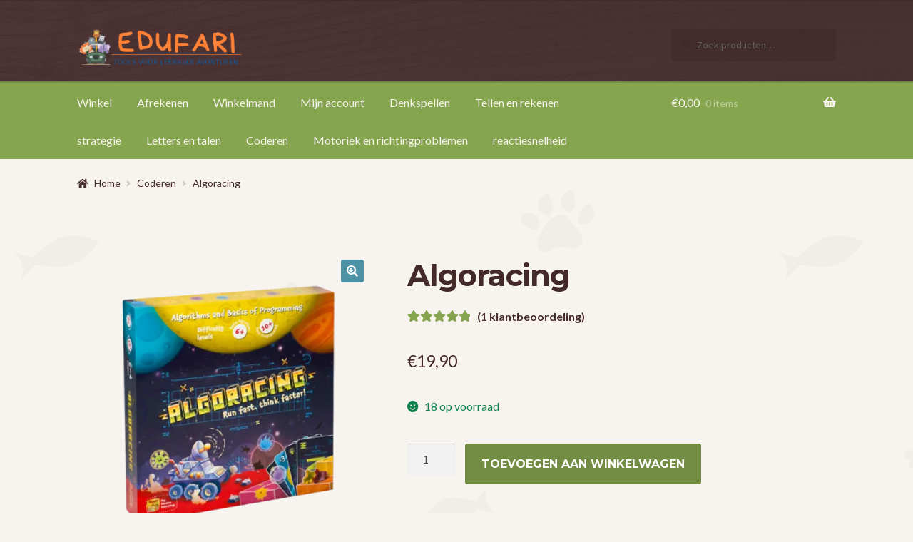

--- FILE ---
content_type: text/html; charset=UTF-8
request_url: https://edufari.shop/product/tbb-algoracing/
body_size: 22887
content:
<!doctype html>
<html lang="nl-NL">
<head>
<meta charset="UTF-8">
<meta name="viewport" content="width=device-width, initial-scale=1">
<link rel="stylesheet" media="print" onload="this.onload=null;this.media='all';" id="ao_optimized_gfonts" href="https://fonts.googleapis.com/css?family=Montserrat%3A400%2C700%7CLato%3A400%2C400italic%2C700%2C700italic%7CSource+Sans+Pro%3A400%2C300%2C300italic%2C400italic%2C600%2C700%2C900&#038;subset=latin%2Clatin-ext&amp;display=swap"><link rel="profile" href="http://gmpg.org/xfn/11">
<link rel="pingback" href="https://edufari.shop/xmlrpc.php">

<script type="text/javascript" data-cookieconsent="ignore">
	window.dataLayer = window.dataLayer || [];

	function gtag() {
		dataLayer.push(arguments);
	}

	gtag("consent", "default", {
		ad_personalization: "denied",
		ad_storage: "denied",
		ad_user_data: "denied",
		analytics_storage: "denied",
		functionality_storage: "denied",
		personalization_storage: "denied",
		security_storage: "granted",
		wait_for_update: 500,
	});
	gtag("set", "ads_data_redaction", true);
	</script>
<script type="text/javascript"
		id="Cookiebot"
		src="https://consent.cookiebot.com/uc.js"
		data-implementation="wp"
		data-cbid="4e1e6f45-3210-4904-a760-34146093427b"
							data-blockingmode="auto"
	></script>
<link media="all" href="https://edufari.shop/wp-content/cache/autoptimize/css/autoptimize_9c37b166506f4684ae51d6866782e9cd.css" rel="stylesheet"><link media="screen" href="https://edufari.shop/wp-content/cache/autoptimize/css/autoptimize_d5f6a96584ba0edfadb122671c5d1f7e.css" rel="stylesheet"><title>Algoracing &#8211; Edufari</title>
<meta name='robots' content='max-image-preview:large' />
<link href='https://fonts.gstatic.com' crossorigin='anonymous' rel='preconnect' />
<link rel="alternate" type="application/rss+xml" title="Edufari &raquo; feed" href="https://edufari.shop/feed/" />
<link rel="alternate" type="application/rss+xml" title="Edufari &raquo; reacties feed" href="https://edufari.shop/comments/feed/" />
<link rel="alternate" type="application/rss+xml" title="Edufari &raquo; Algoracing reacties feed" href="https://edufari.shop/product/tbb-algoracing/feed/" />
<link rel="alternate" title="oEmbed (JSON)" type="application/json+oembed" href="https://edufari.shop/wp-json/oembed/1.0/embed?url=https%3A%2F%2Fedufari.shop%2Fproduct%2Ftbb-algoracing%2F" />
<link rel="alternate" title="oEmbed (XML)" type="text/xml+oembed" href="https://edufari.shop/wp-json/oembed/1.0/embed?url=https%3A%2F%2Fedufari.shop%2Fproduct%2Ftbb-algoracing%2F&#038;format=xml" />
<style id='wp-img-auto-sizes-contain-inline-css'>
img:is([sizes=auto i],[sizes^="auto," i]){contain-intrinsic-size:3000px 1500px}
/*# sourceURL=wp-img-auto-sizes-contain-inline-css */
</style>
<style id='wp-emoji-styles-inline-css'>

	img.wp-smiley, img.emoji {
		display: inline !important;
		border: none !important;
		box-shadow: none !important;
		height: 1em !important;
		width: 1em !important;
		margin: 0 0.07em !important;
		vertical-align: -0.1em !important;
		background: none !important;
		padding: 0 !important;
	}
/*# sourceURL=wp-emoji-styles-inline-css */
</style>


<style id='global-styles-inline-css'>
:root{--wp--preset--aspect-ratio--square: 1;--wp--preset--aspect-ratio--4-3: 4/3;--wp--preset--aspect-ratio--3-4: 3/4;--wp--preset--aspect-ratio--3-2: 3/2;--wp--preset--aspect-ratio--2-3: 2/3;--wp--preset--aspect-ratio--16-9: 16/9;--wp--preset--aspect-ratio--9-16: 9/16;--wp--preset--color--black: #000000;--wp--preset--color--cyan-bluish-gray: #abb8c3;--wp--preset--color--white: #ffffff;--wp--preset--color--pale-pink: #f78da7;--wp--preset--color--vivid-red: #cf2e2e;--wp--preset--color--luminous-vivid-orange: #ff6900;--wp--preset--color--luminous-vivid-amber: #fcb900;--wp--preset--color--light-green-cyan: #7bdcb5;--wp--preset--color--vivid-green-cyan: #00d084;--wp--preset--color--pale-cyan-blue: #8ed1fc;--wp--preset--color--vivid-cyan-blue: #0693e3;--wp--preset--color--vivid-purple: #9b51e0;--wp--preset--gradient--vivid-cyan-blue-to-vivid-purple: linear-gradient(135deg,rgb(6,147,227) 0%,rgb(155,81,224) 100%);--wp--preset--gradient--light-green-cyan-to-vivid-green-cyan: linear-gradient(135deg,rgb(122,220,180) 0%,rgb(0,208,130) 100%);--wp--preset--gradient--luminous-vivid-amber-to-luminous-vivid-orange: linear-gradient(135deg,rgb(252,185,0) 0%,rgb(255,105,0) 100%);--wp--preset--gradient--luminous-vivid-orange-to-vivid-red: linear-gradient(135deg,rgb(255,105,0) 0%,rgb(207,46,46) 100%);--wp--preset--gradient--very-light-gray-to-cyan-bluish-gray: linear-gradient(135deg,rgb(238,238,238) 0%,rgb(169,184,195) 100%);--wp--preset--gradient--cool-to-warm-spectrum: linear-gradient(135deg,rgb(74,234,220) 0%,rgb(151,120,209) 20%,rgb(207,42,186) 40%,rgb(238,44,130) 60%,rgb(251,105,98) 80%,rgb(254,248,76) 100%);--wp--preset--gradient--blush-light-purple: linear-gradient(135deg,rgb(255,206,236) 0%,rgb(152,150,240) 100%);--wp--preset--gradient--blush-bordeaux: linear-gradient(135deg,rgb(254,205,165) 0%,rgb(254,45,45) 50%,rgb(107,0,62) 100%);--wp--preset--gradient--luminous-dusk: linear-gradient(135deg,rgb(255,203,112) 0%,rgb(199,81,192) 50%,rgb(65,88,208) 100%);--wp--preset--gradient--pale-ocean: linear-gradient(135deg,rgb(255,245,203) 0%,rgb(182,227,212) 50%,rgb(51,167,181) 100%);--wp--preset--gradient--electric-grass: linear-gradient(135deg,rgb(202,248,128) 0%,rgb(113,206,126) 100%);--wp--preset--gradient--midnight: linear-gradient(135deg,rgb(2,3,129) 0%,rgb(40,116,252) 100%);--wp--preset--font-size--small: 14px;--wp--preset--font-size--medium: 23px;--wp--preset--font-size--large: 26px;--wp--preset--font-size--x-large: 42px;--wp--preset--font-size--normal: 16px;--wp--preset--font-size--huge: 37px;--wp--preset--spacing--20: 0.44rem;--wp--preset--spacing--30: 0.67rem;--wp--preset--spacing--40: 1rem;--wp--preset--spacing--50: 1.5rem;--wp--preset--spacing--60: 2.25rem;--wp--preset--spacing--70: 3.38rem;--wp--preset--spacing--80: 5.06rem;--wp--preset--shadow--natural: 6px 6px 9px rgba(0, 0, 0, 0.2);--wp--preset--shadow--deep: 12px 12px 50px rgba(0, 0, 0, 0.4);--wp--preset--shadow--sharp: 6px 6px 0px rgba(0, 0, 0, 0.2);--wp--preset--shadow--outlined: 6px 6px 0px -3px rgb(255, 255, 255), 6px 6px rgb(0, 0, 0);--wp--preset--shadow--crisp: 6px 6px 0px rgb(0, 0, 0);}:root :where(.is-layout-flow) > :first-child{margin-block-start: 0;}:root :where(.is-layout-flow) > :last-child{margin-block-end: 0;}:root :where(.is-layout-flow) > *{margin-block-start: 24px;margin-block-end: 0;}:root :where(.is-layout-constrained) > :first-child{margin-block-start: 0;}:root :where(.is-layout-constrained) > :last-child{margin-block-end: 0;}:root :where(.is-layout-constrained) > *{margin-block-start: 24px;margin-block-end: 0;}:root :where(.is-layout-flex){gap: 24px;}:root :where(.is-layout-grid){gap: 24px;}body .is-layout-flex{display: flex;}.is-layout-flex{flex-wrap: wrap;align-items: center;}.is-layout-flex > :is(*, div){margin: 0;}body .is-layout-grid{display: grid;}.is-layout-grid > :is(*, div){margin: 0;}.has-black-color{color: var(--wp--preset--color--black) !important;}.has-cyan-bluish-gray-color{color: var(--wp--preset--color--cyan-bluish-gray) !important;}.has-white-color{color: var(--wp--preset--color--white) !important;}.has-pale-pink-color{color: var(--wp--preset--color--pale-pink) !important;}.has-vivid-red-color{color: var(--wp--preset--color--vivid-red) !important;}.has-luminous-vivid-orange-color{color: var(--wp--preset--color--luminous-vivid-orange) !important;}.has-luminous-vivid-amber-color{color: var(--wp--preset--color--luminous-vivid-amber) !important;}.has-light-green-cyan-color{color: var(--wp--preset--color--light-green-cyan) !important;}.has-vivid-green-cyan-color{color: var(--wp--preset--color--vivid-green-cyan) !important;}.has-pale-cyan-blue-color{color: var(--wp--preset--color--pale-cyan-blue) !important;}.has-vivid-cyan-blue-color{color: var(--wp--preset--color--vivid-cyan-blue) !important;}.has-vivid-purple-color{color: var(--wp--preset--color--vivid-purple) !important;}.has-black-background-color{background-color: var(--wp--preset--color--black) !important;}.has-cyan-bluish-gray-background-color{background-color: var(--wp--preset--color--cyan-bluish-gray) !important;}.has-white-background-color{background-color: var(--wp--preset--color--white) !important;}.has-pale-pink-background-color{background-color: var(--wp--preset--color--pale-pink) !important;}.has-vivid-red-background-color{background-color: var(--wp--preset--color--vivid-red) !important;}.has-luminous-vivid-orange-background-color{background-color: var(--wp--preset--color--luminous-vivid-orange) !important;}.has-luminous-vivid-amber-background-color{background-color: var(--wp--preset--color--luminous-vivid-amber) !important;}.has-light-green-cyan-background-color{background-color: var(--wp--preset--color--light-green-cyan) !important;}.has-vivid-green-cyan-background-color{background-color: var(--wp--preset--color--vivid-green-cyan) !important;}.has-pale-cyan-blue-background-color{background-color: var(--wp--preset--color--pale-cyan-blue) !important;}.has-vivid-cyan-blue-background-color{background-color: var(--wp--preset--color--vivid-cyan-blue) !important;}.has-vivid-purple-background-color{background-color: var(--wp--preset--color--vivid-purple) !important;}.has-black-border-color{border-color: var(--wp--preset--color--black) !important;}.has-cyan-bluish-gray-border-color{border-color: var(--wp--preset--color--cyan-bluish-gray) !important;}.has-white-border-color{border-color: var(--wp--preset--color--white) !important;}.has-pale-pink-border-color{border-color: var(--wp--preset--color--pale-pink) !important;}.has-vivid-red-border-color{border-color: var(--wp--preset--color--vivid-red) !important;}.has-luminous-vivid-orange-border-color{border-color: var(--wp--preset--color--luminous-vivid-orange) !important;}.has-luminous-vivid-amber-border-color{border-color: var(--wp--preset--color--luminous-vivid-amber) !important;}.has-light-green-cyan-border-color{border-color: var(--wp--preset--color--light-green-cyan) !important;}.has-vivid-green-cyan-border-color{border-color: var(--wp--preset--color--vivid-green-cyan) !important;}.has-pale-cyan-blue-border-color{border-color: var(--wp--preset--color--pale-cyan-blue) !important;}.has-vivid-cyan-blue-border-color{border-color: var(--wp--preset--color--vivid-cyan-blue) !important;}.has-vivid-purple-border-color{border-color: var(--wp--preset--color--vivid-purple) !important;}.has-vivid-cyan-blue-to-vivid-purple-gradient-background{background: var(--wp--preset--gradient--vivid-cyan-blue-to-vivid-purple) !important;}.has-light-green-cyan-to-vivid-green-cyan-gradient-background{background: var(--wp--preset--gradient--light-green-cyan-to-vivid-green-cyan) !important;}.has-luminous-vivid-amber-to-luminous-vivid-orange-gradient-background{background: var(--wp--preset--gradient--luminous-vivid-amber-to-luminous-vivid-orange) !important;}.has-luminous-vivid-orange-to-vivid-red-gradient-background{background: var(--wp--preset--gradient--luminous-vivid-orange-to-vivid-red) !important;}.has-very-light-gray-to-cyan-bluish-gray-gradient-background{background: var(--wp--preset--gradient--very-light-gray-to-cyan-bluish-gray) !important;}.has-cool-to-warm-spectrum-gradient-background{background: var(--wp--preset--gradient--cool-to-warm-spectrum) !important;}.has-blush-light-purple-gradient-background{background: var(--wp--preset--gradient--blush-light-purple) !important;}.has-blush-bordeaux-gradient-background{background: var(--wp--preset--gradient--blush-bordeaux) !important;}.has-luminous-dusk-gradient-background{background: var(--wp--preset--gradient--luminous-dusk) !important;}.has-pale-ocean-gradient-background{background: var(--wp--preset--gradient--pale-ocean) !important;}.has-electric-grass-gradient-background{background: var(--wp--preset--gradient--electric-grass) !important;}.has-midnight-gradient-background{background: var(--wp--preset--gradient--midnight) !important;}.has-small-font-size{font-size: var(--wp--preset--font-size--small) !important;}.has-medium-font-size{font-size: var(--wp--preset--font-size--medium) !important;}.has-large-font-size{font-size: var(--wp--preset--font-size--large) !important;}.has-x-large-font-size{font-size: var(--wp--preset--font-size--x-large) !important;}
/*# sourceURL=global-styles-inline-css */
</style>

<style id='classic-theme-styles-inline-css'>
/*! This file is auto-generated */
.wp-block-button__link{color:#fff;background-color:#32373c;border-radius:9999px;box-shadow:none;text-decoration:none;padding:calc(.667em + 2px) calc(1.333em + 2px);font-size:1.125em}.wp-block-file__button{background:#32373c;color:#fff;text-decoration:none}
/*# sourceURL=/wp-includes/css/classic-themes.min.css */
</style>

<style id='storefront-gutenberg-blocks-inline-css'>

				.wp-block-button__link:not(.has-text-color) {
					color: #ffffff;
				}

				.wp-block-button__link:not(.has-text-color):hover,
				.wp-block-button__link:not(.has-text-color):focus,
				.wp-block-button__link:not(.has-text-color):active {
					color: #ffffff;
				}

				.wp-block-button__link:not(.has-background) {
					background-color: #4e92a5;
				}

				.wp-block-button__link:not(.has-background):hover,
				.wp-block-button__link:not(.has-background):focus,
				.wp-block-button__link:not(.has-background):active {
					border-color: #35798c;
					background-color: #35798c;
				}

				.wc-block-grid__products .wc-block-grid__product .wp-block-button__link {
					background-color: #4e92a5;
					border-color: #4e92a5;
					color: #ffffff;
				}

				.wp-block-quote footer,
				.wp-block-quote cite,
				.wp-block-quote__citation {
					color: #442929;
				}

				.wp-block-pullquote cite,
				.wp-block-pullquote footer,
				.wp-block-pullquote__citation {
					color: #442929;
				}

				.wp-block-image figcaption {
					color: #442929;
				}

				.wp-block-separator.is-style-dots::before {
					color: #442929;
				}

				.wp-block-file a.wp-block-file__button {
					color: #ffffff;
					background-color: #4e92a5;
					border-color: #4e92a5;
				}

				.wp-block-file a.wp-block-file__button:hover,
				.wp-block-file a.wp-block-file__button:focus,
				.wp-block-file a.wp-block-file__button:active {
					color: #ffffff;
					background-color: #35798c;
				}

				.wp-block-code,
				.wp-block-preformatted pre {
					color: #442929;
				}

				.wp-block-table:not( .has-background ):not( .is-style-stripes ) tbody tr:nth-child(2n) td {
					background-color: #f5f1ed;
				}

				.wp-block-cover .wp-block-cover__inner-container h1:not(.has-text-color),
				.wp-block-cover .wp-block-cover__inner-container h2:not(.has-text-color),
				.wp-block-cover .wp-block-cover__inner-container h3:not(.has-text-color),
				.wp-block-cover .wp-block-cover__inner-container h4:not(.has-text-color),
				.wp-block-cover .wp-block-cover__inner-container h5:not(.has-text-color),
				.wp-block-cover .wp-block-cover__inner-container h6:not(.has-text-color) {
					color: #000000;
				}

				div.wc-block-components-price-slider__range-input-progress,
				.rtl .wc-block-components-price-slider__range-input-progress {
					--range-color: #85a54e;
				}

				/* Target only IE11 */
				@media all and (-ms-high-contrast: none), (-ms-high-contrast: active) {
					.wc-block-components-price-slider__range-input-progress {
						background: #85a54e;
					}
				}

				.wc-block-components-button:not(.is-link) {
					background-color: #738c44;
					color: #ffffff;
				}

				.wc-block-components-button:not(.is-link):hover,
				.wc-block-components-button:not(.is-link):focus,
				.wc-block-components-button:not(.is-link):active {
					background-color: #5a732b;
					color: #ffffff;
				}

				.wc-block-components-button:not(.is-link):disabled {
					background-color: #738c44;
					color: #ffffff;
				}

				.wc-block-cart__submit-container {
					background-color: #f7f3ef;
				}

				.wc-block-cart__submit-container::before {
					color: rgba(212,208,204,0.5);
				}

				.wc-block-components-order-summary-item__quantity {
					background-color: #f7f3ef;
					border-color: #442929;
					box-shadow: 0 0 0 2px #f7f3ef;
					color: #442929;
				}
			
/*# sourceURL=storefront-gutenberg-blocks-inline-css */
</style>

<style id='contact-form-7-inline-css'>
.wpcf7 .wpcf7-recaptcha iframe {margin-bottom: 0;}.wpcf7 .wpcf7-recaptcha[data-align="center"] > div {margin: 0 auto;}.wpcf7 .wpcf7-recaptcha[data-align="right"] > div {margin: 0 0 0 auto;}
/*# sourceURL=contact-form-7-inline-css */
</style>


<style id='woocommerce-inline-inline-css'>
.woocommerce form .form-row .required { visibility: visible; }
/*# sourceURL=woocommerce-inline-inline-css */
</style>

<style id='storefront-style-inline-css'>

			.main-navigation ul li a,
			.site-title a,
			ul.menu li a,
			.site-branding h1 a,
			button.menu-toggle,
			button.menu-toggle:hover,
			.handheld-navigation .dropdown-toggle {
				color: #f7f3ef;
			}

			button.menu-toggle,
			button.menu-toggle:hover {
				border-color: #f7f3ef;
			}

			.main-navigation ul li a:hover,
			.main-navigation ul li:hover > a,
			.site-title a:hover,
			.site-header ul.menu li.current-menu-item > a {
				color: #ffffff;
			}

			table:not( .has-background ) th {
				background-color: #f0ece8;
			}

			table:not( .has-background ) tbody td {
				background-color: #f5f1ed;
			}

			table:not( .has-background ) tbody tr:nth-child(2n) td,
			fieldset,
			fieldset legend {
				background-color: #f3efeb;
			}

			.site-header,
			.secondary-navigation ul ul,
			.main-navigation ul.menu > li.menu-item-has-children:after,
			.secondary-navigation ul.menu ul,
			.storefront-handheld-footer-bar,
			.storefront-handheld-footer-bar ul li > a,
			.storefront-handheld-footer-bar ul li.search .site-search,
			button.menu-toggle,
			button.menu-toggle:hover {
				background-color: #442929;
			}

			p.site-description,
			.site-header,
			.storefront-handheld-footer-bar {
				color: #f7f3ef;
			}

			button.menu-toggle:after,
			button.menu-toggle:before,
			button.menu-toggle span:before {
				background-color: #f7f3ef;
			}

			h1, h2, h3, h4, h5, h6, .wc-block-grid__product-title {
				color: #442929;
			}

			.widget h1 {
				border-bottom-color: #442929;
			}

			body,
			.secondary-navigation a {
				color: #442929;
			}

			.widget-area .widget a,
			.hentry .entry-header .posted-on a,
			.hentry .entry-header .post-author a,
			.hentry .entry-header .post-comments a,
			.hentry .entry-header .byline a {
				color: #492e2e;
			}

			a {
				color: #85a54e;
			}

			a:focus,
			button:focus,
			.button.alt:focus,
			input:focus,
			textarea:focus,
			input[type="button"]:focus,
			input[type="reset"]:focus,
			input[type="submit"]:focus,
			input[type="email"]:focus,
			input[type="tel"]:focus,
			input[type="url"]:focus,
			input[type="password"]:focus,
			input[type="search"]:focus {
				outline-color: #85a54e;
			}

			button, input[type="button"], input[type="reset"], input[type="submit"], .button, .widget a.button {
				background-color: #4e92a5;
				border-color: #4e92a5;
				color: #ffffff;
			}

			button:hover, input[type="button"]:hover, input[type="reset"]:hover, input[type="submit"]:hover, .button:hover, .widget a.button:hover {
				background-color: #35798c;
				border-color: #35798c;
				color: #ffffff;
			}

			button.alt, input[type="button"].alt, input[type="reset"].alt, input[type="submit"].alt, .button.alt, .widget-area .widget a.button.alt {
				background-color: #738c44;
				border-color: #738c44;
				color: #ffffff;
			}

			button.alt:hover, input[type="button"].alt:hover, input[type="reset"].alt:hover, input[type="submit"].alt:hover, .button.alt:hover, .widget-area .widget a.button.alt:hover {
				background-color: #5a732b;
				border-color: #5a732b;
				color: #ffffff;
			}

			.pagination .page-numbers li .page-numbers.current {
				background-color: #dedad6;
				color: #3a1f1f;
			}

			#comments .comment-list .comment-content .comment-text {
				background-color: #f0ece8;
			}

			.site-footer {
				background-color: #442929;
				color: #f7f3ef;
			}

			.site-footer a:not(.button):not(.components-button) {
				color: #85a54e;
			}

			.site-footer .storefront-handheld-footer-bar a:not(.button):not(.components-button) {
				color: #f7f3ef;
			}

			.site-footer h1, .site-footer h2, .site-footer h3, .site-footer h4, .site-footer h5, .site-footer h6, .site-footer .widget .widget-title, .site-footer .widget .widgettitle {
				color: #f7f3ef;
			}

			.page-template-template-homepage.has-post-thumbnail .type-page.has-post-thumbnail .entry-title {
				color: #000000;
			}

			.page-template-template-homepage.has-post-thumbnail .type-page.has-post-thumbnail .entry-content {
				color: #000000;
			}

			@media screen and ( min-width: 768px ) {
				.secondary-navigation ul.menu a:hover {
					color: #ffffff;
				}

				.secondary-navigation ul.menu a {
					color: #f7f3ef;
				}

				.main-navigation ul.menu ul.sub-menu,
				.main-navigation ul.nav-menu ul.children {
					background-color: #351a1a;
				}

				.site-header {
					border-bottom-color: #351a1a;
				}
			}
/*# sourceURL=storefront-style-inline-css */
</style>





<style id='wc-pb-checkout-blocks-inline-css'>
table.wc-block-cart-items .wc-block-cart-items__row.is-bundle__meta_hidden .wc-block-components-product-details__inclusief, .wc-block-components-order-summary-item.is-bundle__meta_hidden .wc-block-components-product-details__inclusief { display:none; } table.wc-block-cart-items .wc-block-cart-items__row.is-bundle .wc-block-components-product-details__inclusief .wc-block-components-product-details__name, .wc-block-components-order-summary-item.is-bundle .wc-block-components-product-details__inclusief .wc-block-components-product-details__name { display:block; margin-bottom: 0.5em } table.wc-block-cart-items .wc-block-cart-items__row.is-bundle .wc-block-components-product-details__inclusief:not(:first-of-type) .wc-block-components-product-details__name, .wc-block-components-order-summary-item.is-bundle .wc-block-components-product-details__inclusief:not(:first-of-type) .wc-block-components-product-details__name { display:none } table.wc-block-cart-items .wc-block-cart-items__row.is-bundle .wc-block-components-product-details__inclusief + li:not( .wc-block-components-product-details__inclusief ), .wc-block-components-order-summary-item.is-bundle .wc-block-components-product-details__inclusief + li:not( .wc-block-components-product-details__inclusief ) { margin-top:0.5em }
/*# sourceURL=wc-pb-checkout-blocks-inline-css */
</style>

<style id='storefront-woocommerce-style-inline-css'>
@font-face {
				font-family: star;
				src: url(https://edufari.shop/wp-content/plugins/woocommerce/assets/fonts/star.eot);
				src:
					url(https://edufari.shop/wp-content/plugins/woocommerce/assets/fonts/star.eot?#iefix) format("embedded-opentype"),
					url(https://edufari.shop/wp-content/plugins/woocommerce/assets/fonts/star.woff) format("woff"),
					url(https://edufari.shop/wp-content/plugins/woocommerce/assets/fonts/star.ttf) format("truetype"),
					url(https://edufari.shop/wp-content/plugins/woocommerce/assets/fonts/star.svg#star) format("svg");
				font-weight: 400;
				font-style: normal;
			}
			@font-face {
				font-family: WooCommerce;
				src: url(https://edufari.shop/wp-content/plugins/woocommerce/assets/fonts/WooCommerce.eot);
				src:
					url(https://edufari.shop/wp-content/plugins/woocommerce/assets/fonts/WooCommerce.eot?#iefix) format("embedded-opentype"),
					url(https://edufari.shop/wp-content/plugins/woocommerce/assets/fonts/WooCommerce.woff) format("woff"),
					url(https://edufari.shop/wp-content/plugins/woocommerce/assets/fonts/WooCommerce.ttf) format("truetype"),
					url(https://edufari.shop/wp-content/plugins/woocommerce/assets/fonts/WooCommerce.svg#WooCommerce) format("svg");
				font-weight: 400;
				font-style: normal;
			}

			a.cart-contents,
			.site-header-cart .widget_shopping_cart a {
				color: #f7f3ef;
			}

			a.cart-contents:hover,
			.site-header-cart .widget_shopping_cart a:hover,
			.site-header-cart:hover > li > a {
				color: #ffffff;
			}

			table.cart td.product-remove,
			table.cart td.actions {
				border-top-color: #f7f3ef;
			}

			.storefront-handheld-footer-bar ul li.cart .count {
				background-color: #f7f3ef;
				color: #442929;
				border-color: #442929;
			}

			.woocommerce-tabs ul.tabs li.active a,
			ul.products li.product .price,
			.onsale,
			.wc-block-grid__product-onsale,
			.widget_search form:before,
			.widget_product_search form:before {
				color: #442929;
			}

			.woocommerce-breadcrumb a,
			a.woocommerce-review-link,
			.product_meta a {
				color: #492e2e;
			}

			.wc-block-grid__product-onsale,
			.onsale {
				border-color: #442929;
			}

			.star-rating span:before,
			.quantity .plus, .quantity .minus,
			p.stars a:hover:after,
			p.stars a:after,
			.star-rating span:before,
			#payment .payment_methods li input[type=radio]:first-child:checked+label:before {
				color: #85a54e;
			}

			.widget_price_filter .ui-slider .ui-slider-range,
			.widget_price_filter .ui-slider .ui-slider-handle {
				background-color: #85a54e;
			}

			.order_details {
				background-color: #f0ece8;
			}

			.order_details > li {
				border-bottom: 1px dotted #dbd7d3;
			}

			.order_details:before,
			.order_details:after {
				background: -webkit-linear-gradient(transparent 0,transparent 0),-webkit-linear-gradient(135deg,#f0ece8 33.33%,transparent 33.33%),-webkit-linear-gradient(45deg,#f0ece8 33.33%,transparent 33.33%)
			}

			#order_review {
				background-color: #f7f3ef;
			}

			#payment .payment_methods > li .payment_box,
			#payment .place-order {
				background-color: #f2eeea;
			}

			#payment .payment_methods > li:not(.woocommerce-notice) {
				background-color: #ede9e5;
			}

			#payment .payment_methods > li:not(.woocommerce-notice):hover {
				background-color: #e8e4e0;
			}

			.woocommerce-pagination .page-numbers li .page-numbers.current {
				background-color: #dedad6;
				color: #3a1f1f;
			}

			.wc-block-grid__product-onsale,
			.onsale,
			.woocommerce-pagination .page-numbers li .page-numbers:not(.current) {
				color: #442929;
			}

			p.stars a:before,
			p.stars a:hover~a:before,
			p.stars.selected a.active~a:before {
				color: #442929;
			}

			p.stars.selected a.active:before,
			p.stars:hover a:before,
			p.stars.selected a:not(.active):before,
			p.stars.selected a.active:before {
				color: #85a54e;
			}

			.single-product div.product .woocommerce-product-gallery .woocommerce-product-gallery__trigger {
				background-color: #4e92a5;
				color: #ffffff;
			}

			.single-product div.product .woocommerce-product-gallery .woocommerce-product-gallery__trigger:hover {
				background-color: #35798c;
				border-color: #35798c;
				color: #ffffff;
			}

			.button.added_to_cart:focus,
			.button.wc-forward:focus {
				outline-color: #85a54e;
			}

			.added_to_cart,
			.site-header-cart .widget_shopping_cart a.button,
			.wc-block-grid__products .wc-block-grid__product .wp-block-button__link {
				background-color: #4e92a5;
				border-color: #4e92a5;
				color: #ffffff;
			}

			.added_to_cart:hover,
			.site-header-cart .widget_shopping_cart a.button:hover,
			.wc-block-grid__products .wc-block-grid__product .wp-block-button__link:hover {
				background-color: #35798c;
				border-color: #35798c;
				color: #ffffff;
			}

			.added_to_cart.alt, .added_to_cart, .widget a.button.checkout {
				background-color: #738c44;
				border-color: #738c44;
				color: #ffffff;
			}

			.added_to_cart.alt:hover, .added_to_cart:hover, .widget a.button.checkout:hover {
				background-color: #5a732b;
				border-color: #5a732b;
				color: #ffffff;
			}

			.button.loading {
				color: #4e92a5;
			}

			.button.loading:hover {
				background-color: #4e92a5;
			}

			.button.loading:after {
				color: #ffffff;
			}

			@media screen and ( min-width: 768px ) {
				.site-header-cart .widget_shopping_cart,
				.site-header .product_list_widget li .quantity {
					color: #f7f3ef;
				}

				.site-header-cart .widget_shopping_cart .buttons,
				.site-header-cart .widget_shopping_cart .total {
					background-color: #3a1f1f;
				}

				.site-header-cart .widget_shopping_cart {
					background-color: #351a1a;
				}
			}
				.storefront-product-pagination a {
					color: #442929;
					background-color: #f7f3ef;
				}
				.storefront-sticky-add-to-cart {
					color: #442929;
					background-color: #f7f3ef;
				}

				.storefront-sticky-add-to-cart a:not(.button) {
					color: #f7f3ef;
				}
/*# sourceURL=storefront-woocommerce-style-inline-css */
</style>

<style id='storefront-child-style-inline-css'>

			.sticky-wrapper,
			.sd-sticky-navigation,
			.sd-sticky-navigation:before,
			.sd-sticky-navigation:after {
				background-color: #85a54e;
			}

			.site-header-cart .widget_shopping_cart {
				background: ;
				border-color: #738c44;
			}

			.main-navigation ul li a:hover,
			.main-navigation ul li:hover > a,
			.site-title a:hover,
			.site-header-cart:hover > li > a {
				color: #fff;
				opacity: 0.7;
			}

			.entry-title a {
				color: #442929;
			}

			a.cart-contents,
			.site-header-cart .widget_shopping_cart a {
				color:  #738c44;
			}

			.site-header-cart .widget_shopping_cart a:hover {
				color:  #738c44;
			}

			.onsale {
				background-color: #85a54e;
				border: 0;
				color: #fff;
			}

			ul.products li.product-category.product h3:before {
				background-color: #442929;
			}

			.main-navigation ul ul {
				background-color: transparent;
			}

			@media screen and ( min-width: 768px ) {
				.page-template-template-homepage-php ul.tabs li a,
				.woocommerce-tabs ul.tabs li a {
					color: white;
				}

				.site-header .petshop-primary-navigation {
					background-color: #85a54e;
				}

				.main-navigation ul ul,
				.secondary-navigation ul ul,
				.main-navigation ul.menu > li.menu-item-has-children:after,
				.secondary-navigation ul.menu ul, .main-navigation ul.menu ul,
				.main-navigation ul.nav-menu ul,
				.main-navigation ul.menu ul.sub-menu {
					background-color: #738c44;
				}

				.page-template-template-homepage-php ul.tabs,
				.woocommerce-tabs ul.tabs {
					background-color: #442929;
					color: white;
				}

				.woocommerce-tabs ul.tabs li a.active,
				.page-template-template-homepage-php ul.tabs li a.active {
					background-color: #85a54e;
					color: white;
				}

				.site-header-cart .widget_shopping_cart,
				.site-header .product_list_widget li .quantity {
					color: #6a6a6a;
				}
				.site-header .smm-mega-menu .product_list_widget li .quantity,
				.site-header .smm-mega-menu ul.products li.product .price,
				.main-navigation ul li.smm-active li ul.products li.product h3 {
					color: rgba(255,255,255,0.5) !important;
				}
			}
/*# sourceURL=storefront-child-style-inline-css */
</style>




<style id='storefront-mega-menus-frontend-inline-css'>

			.smm-mega-menu {
				background-color: #442929;
			}

			.main-navigation ul li.smm-active .smm-mega-menu a.button {
				background-color: #4e92a5 !important;
				border-color: #4e92a5 !important;
				color: #ffffff !important;
			}

			.main-navigation ul li.smm-active .smm-mega-menu a.button:hover {
				background-color: #35798c !important;
				border-color: #35798c !important;
				color: #ffffff !important;
			}

			.main-navigation ul li.smm-active .smm-mega-menu a.added_to_cart {
				background-color: #738c44 !important;
				border-color: #738c44 !important;
				color: #ffffff !important;
			}

			.main-navigation ul li.smm-active .smm-mega-menu a.added_to_cart:hover {
				background-color: #5a732b !important;
				border-color: #5a732b !important;
				color: #ffffff !important;
			}

			.main-navigation ul li.smm-active .widget h3.widget-title,
			.main-navigation ul li.smm-active li ul.products li.product h3 {
				color: #f7f3ef;
			}

			.main-navigation ul li.smm-active ul.sub-menu li a {
				color: #f7f3ef;
			}
/*# sourceURL=storefront-mega-menus-frontend-inline-css */
</style>
<script src="https://edufari.shop/wp-includes/js/jquery/jquery.min.js" id="jquery-core-js"></script>


<script id="wc-add-to-cart-js-extra">
var wc_add_to_cart_params = {"ajax_url":"/wp-admin/admin-ajax.php","wc_ajax_url":"/?wc-ajax=%%endpoint%%","i18n_view_cart":"Bekijk winkelwagen","cart_url":"https://edufari.shop/winkelmand/","is_cart":"","cart_redirect_after_add":"no"};
//# sourceURL=wc-add-to-cart-js-extra
</script>





<script id="wc-single-product-js-extra">
var wc_single_product_params = {"i18n_required_rating_text":"Selecteer een waardering","i18n_rating_options":["1 van de 5 sterren","2 van de 5 sterren","3 van de 5 sterren","4 van de 5 sterren","5 van de 5 sterren"],"i18n_product_gallery_trigger_text":"Afbeeldinggalerij in volledig scherm bekijken","review_rating_required":"yes","flexslider":{"rtl":false,"animation":"slide","smoothHeight":true,"directionNav":false,"controlNav":"thumbnails","slideshow":false,"animationSpeed":500,"animationLoop":false,"allowOneSlide":false},"zoom_enabled":"1","zoom_options":[],"photoswipe_enabled":"1","photoswipe_options":{"shareEl":false,"closeOnScroll":false,"history":false,"hideAnimationDuration":0,"showAnimationDuration":0},"flexslider_enabled":"1"};
//# sourceURL=wc-single-product-js-extra
</script>


<script id="woocommerce-js-extra">
var woocommerce_params = {"ajax_url":"/wp-admin/admin-ajax.php","wc_ajax_url":"/?wc-ajax=%%endpoint%%","i18n_password_show":"Wachtwoord weergeven","i18n_password_hide":"Wachtwoord verbergen"};
//# sourceURL=woocommerce-js-extra
</script>

<script id="wc-cart-fragments-js-extra">
var wc_cart_fragments_params = {"ajax_url":"/wp-admin/admin-ajax.php","wc_ajax_url":"/?wc-ajax=%%endpoint%%","cart_hash_key":"wc_cart_hash_88c558dde8d2f1415ddc62d90fcd9afe","fragment_name":"wc_fragments_88c558dde8d2f1415ddc62d90fcd9afe","request_timeout":"5000"};
//# sourceURL=wc-cart-fragments-js-extra
</script>

<link rel="https://api.w.org/" href="https://edufari.shop/wp-json/" /><link rel="alternate" title="JSON" type="application/json" href="https://edufari.shop/wp-json/wp/v2/product/50" /><link rel="EditURI" type="application/rsd+xml" title="RSD" href="https://edufari.shop/xmlrpc.php?rsd" />
<meta name="generator" content="WordPress 6.9" />
<meta name="generator" content="WooCommerce 10.4.3" />
<link rel="canonical" href="https://edufari.shop/product/tbb-algoracing/" />
<link rel='shortlink' href='https://edufari.shop/?p=50' />
<script defer data-domain="edufari.shop" src="https://plausible.io/js/plausible.js"></script>
<meta name="pinterest-rich-pin" content="false" />	<noscript><style>.woocommerce-product-gallery{ opacity: 1 !important; }</style></noscript>
	<style id="custom-background-css">
body.custom-background { background-image: url("https://edufari.shop/wp-content/themes/petshop/assets/images/bg.png"); background-position: left top; background-size: auto; background-repeat: repeat; background-attachment: scroll; }
</style>
	<link rel="icon" href="https://edufari.shop/wp-content/uploads/2023/09/cropped-edufari-3-32x32-1.png" sizes="32x32" />
<link rel="icon" href="https://edufari.shop/wp-content/uploads/2023/09/cropped-edufari-3-32x32-1.png" sizes="192x192" />
<link rel="apple-touch-icon" href="https://edufari.shop/wp-content/uploads/2023/09/cropped-edufari-3-32x32-1.png" />
<meta name="msapplication-TileImage" content="https://edufari.shop/wp-content/uploads/2023/09/cropped-edufari-3-32x32-1.png" />
		<style type="text/css" id="petshop-custom-styles">
			.main-navigation ul li.smm-active li ul.products li.product h3 {
				color: #f7f3ef;
			}


			.sticky-wrapper,
			.sd-sticky-navigation,
			.sd-sticky-navigation:before,
			.sd-sticky-navigation:after {
				background-color: #85a54e;
			}

			.entry-title a {
				color: #442929;
			}

			.site-header-cart .widget_shopping_cart {
				background: #f7f3ef;
				border-color: #738c44;
			}

			a.cart-contents,
			.site-header-cart .widget_shopping_cart a {
				color: #738c44;
			}

			.site-header-cart .widget_shopping_cart a:hover {
				color: #738c44;
			}

			.main-navigation ul li a:hover,
			.main-navigation ul li:hover > a,
			.site-title a:hover,
			.site-header-cart:hover > li > a {
				color: #fff;
				opacity: 0.7;
			}

			.onsale {
				background-color: #85a54e;
				border: 0;
				color: #fff;
			}

			ul.products li.product-category.product h3:before {
				background-color: #442929;
			}

			.main-navigation ul ul {
				background-color: transparent;
			}

			@media screen and ( min-width: 768px ) {
				.page-template-template-homepage-php ul.tabs li a,
				.woocommerce-tabs ul.tabs li a {
					color: white;
				}

				.site-header .petshop-primary-navigation {
					background-color: #85a54e;
				}

				.main-navigation ul ul,
				.secondary-navigation ul ul,
				.main-navigation ul.menu > li.menu-item-has-children:after,
				.secondary-navigation ul.menu ul, .main-navigation ul.menu ul,
				.main-navigation ul.nav-menu ul {
					background-color: #738c44;
				}

				.page-template-template-homepage-php ul.tabs,
				.woocommerce-tabs ul.tabs {
					background-color: #442929;
				}

				.page-template-template-homepage-php ul.tabs li a.active,
				.woocommerce-tabs ul.tabs li a.active {
					background-color: #85a54e;
					color: white;
				}

				.site-header-cart .widget_shopping_cart,
				.site-header .product_list_widget li .quantity {
					color: #6a6a6a;
				}
				.site-header .smm-mega-menu .product_list_widget li .quantity {
					color: rgba(255,255,255,0.5);
				}
			}
		</style>
				<style id="wp-custom-css">
			.onsale {
  position: absolute;
  top: 10px;
  left: -27px;
  padding-left: 2em;
  padding-right: 4em;
  transform: rotate(-45deg);
  z-index: 1000; 
}

@media (min-width: 768px) {
	.onsale {
    top: 19px;
    left: -33px; }
  .single-product .onsale {
    top: 20px;
    left: -47px; }  
}
		</style>
		</head>

<body class="wp-singular product-template-default single single-product postid-50 custom-background wp-custom-logo wp-embed-responsive wp-theme-storefront wp-child-theme-petshop theme-storefront woocommerce woocommerce-page woocommerce-no-js storefront-2-3 storefront-full-width-content storefront-align-wide right-sidebar woocommerce-active">



<div id="page" class="hfeed site">
	
	<header id="masthead" class="lazyload site-header" role="banner" data-bg="https://edufari.shop/wp-content/themes/petshop/assets/images/wood.png" style="background-image: url(data:image/svg+xml,%3Csvg%20xmlns=%22http://www.w3.org/2000/svg%22%20viewBox=%220%200%20500%20300%22%3E%3C/svg%3E); ">

		<div class="col-full">		<a class="skip-link screen-reader-text" href="#site-navigation">Ga door naar navigatie</a>
		<a class="skip-link screen-reader-text" href="#content">Ga naar de inhoud</a>
				<div class="site-branding">
			<a href="https://edufari.shop/" class="custom-logo-link" rel="home"><img width="1082" height="241" src="https://edufari.shop/wp-content/uploads/2023/09/logo-breed-edufari-shop.png" class="custom-logo" alt="Edufari" decoding="async" fetchpriority="high" srcset="https://edufari.shop/wp-content/uploads/2023/09/logo-breed-edufari-shop.png 1082w, https://edufari.shop/wp-content/uploads/2023/09/logo-breed-edufari-shop-300x67.png 300w, https://edufari.shop/wp-content/uploads/2023/09/logo-breed-edufari-shop-1024x228.png 1024w, https://edufari.shop/wp-content/uploads/2023/09/logo-breed-edufari-shop-768x171.png 768w, https://edufari.shop/wp-content/uploads/2023/09/logo-breed-edufari-shop-416x93.png 416w" sizes="(max-width: 1082px) 100vw, 1082px" /></a>		</div>
					<div class="site-search">
				<div class="widget woocommerce widget_product_search"><form role="search" method="get" class="woocommerce-product-search" action="https://edufari.shop/">
	<label class="screen-reader-text" for="woocommerce-product-search-field-0">Zoeken naar:</label>
	<input type="search" id="woocommerce-product-search-field-0" class="search-field" placeholder="Zoek producten&hellip;" value="" name="s" />
	<button type="submit" value="Zoeken" class="">Zoeken</button>
	<input type="hidden" name="post_type" value="product" />
</form>
</div>			</div>
			</div><div class="storefront-primary-navigation"><div class="col-full"><section class="petshop-primary-navigation">		<nav id="site-navigation" class="main-navigation" role="navigation" aria-label="Hoofdmenu">
		<button id="site-navigation-menu-toggle" class="menu-toggle" aria-controls="site-navigation" aria-expanded="false"><span>Menu</span></button>
			<div class="primary-navigation"><ul id="menu-hoofdmenu" class="menu"><li id="menu-item-82" class="menu-item menu-item-type-post_type menu-item-object-page menu-item-home current_page_parent menu-item-82"><a href="https://edufari.shop/">Winkel</a></li>
<li id="menu-item-80" class="menu-item menu-item-type-post_type menu-item-object-page menu-item-80"><a href="https://edufari.shop/afrekenen/">Afrekenen</a></li>
<li id="menu-item-81" class="menu-item menu-item-type-post_type menu-item-object-page menu-item-81"><a href="https://edufari.shop/winkelmand/">Winkelmand</a></li>
<li id="menu-item-79" class="menu-item menu-item-type-post_type menu-item-object-page menu-item-79"><a href="https://edufari.shop/mijn-account/">Mijn account</a></li>
<li id="menu-item-6235" class="menu-item menu-item-type-taxonomy menu-item-object-product_cat menu-item-6235"><a href="https://edufari.shop/product-categorie/denkspellen/">Denkspellen</a></li>
<li id="menu-item-6236" class="menu-item menu-item-type-taxonomy menu-item-object-product_cat menu-item-6236"><a href="https://edufari.shop/product-categorie/tellen-en-rekenen/">Tellen en rekenen</a></li>
<li id="menu-item-6237" class="menu-item menu-item-type-taxonomy menu-item-object-product_cat menu-item-6237"><a href="https://edufari.shop/product-categorie/strategie/">strategie</a></li>
<li id="menu-item-6238" class="menu-item menu-item-type-taxonomy menu-item-object-product_cat menu-item-6238"><a href="https://edufari.shop/product-categorie/letters-en-talen/">Letters en talen</a></li>
<li id="menu-item-6239" class="menu-item menu-item-type-taxonomy menu-item-object-product_cat current-product-ancestor current-menu-parent current-product-parent menu-item-6239"><a href="https://edufari.shop/product-categorie/coderen/">Coderen</a></li>
<li id="menu-item-6240" class="menu-item menu-item-type-taxonomy menu-item-object-product_cat menu-item-6240"><a href="https://edufari.shop/product-categorie/motoriek-en-lateralisatie/">Motoriek en richtingproblemen</a></li>
<li id="menu-item-6241" class="menu-item menu-item-type-taxonomy menu-item-object-product_cat menu-item-6241"><a href="https://edufari.shop/product-categorie/reactiesnelheid/">reactiesnelheid</a></li>
</ul></div><div class="handheld-navigation"><ul id="menu-hoofdmenu-1" class="menu"><li class="menu-item menu-item-type-post_type menu-item-object-page menu-item-home current_page_parent menu-item-82"><a href="https://edufari.shop/">Winkel</a></li>
<li class="menu-item menu-item-type-post_type menu-item-object-page menu-item-80"><a href="https://edufari.shop/afrekenen/">Afrekenen</a></li>
<li class="menu-item menu-item-type-post_type menu-item-object-page menu-item-81"><a href="https://edufari.shop/winkelmand/">Winkelmand</a></li>
<li class="menu-item menu-item-type-post_type menu-item-object-page menu-item-79"><a href="https://edufari.shop/mijn-account/">Mijn account</a></li>
<li class="menu-item menu-item-type-taxonomy menu-item-object-product_cat menu-item-6235"><a href="https://edufari.shop/product-categorie/denkspellen/">Denkspellen</a></li>
<li class="menu-item menu-item-type-taxonomy menu-item-object-product_cat menu-item-6236"><a href="https://edufari.shop/product-categorie/tellen-en-rekenen/">Tellen en rekenen</a></li>
<li class="menu-item menu-item-type-taxonomy menu-item-object-product_cat menu-item-6237"><a href="https://edufari.shop/product-categorie/strategie/">strategie</a></li>
<li class="menu-item menu-item-type-taxonomy menu-item-object-product_cat menu-item-6238"><a href="https://edufari.shop/product-categorie/letters-en-talen/">Letters en talen</a></li>
<li class="menu-item menu-item-type-taxonomy menu-item-object-product_cat current-product-ancestor current-menu-parent current-product-parent menu-item-6239"><a href="https://edufari.shop/product-categorie/coderen/">Coderen</a></li>
<li class="menu-item menu-item-type-taxonomy menu-item-object-product_cat menu-item-6240"><a href="https://edufari.shop/product-categorie/motoriek-en-lateralisatie/">Motoriek en richtingproblemen</a></li>
<li class="menu-item menu-item-type-taxonomy menu-item-object-product_cat menu-item-6241"><a href="https://edufari.shop/product-categorie/reactiesnelheid/">reactiesnelheid</a></li>
</ul></div>		</nav><!-- #site-navigation -->
				<ul id="site-header-cart" class="site-header-cart menu">
			<li class="">
							<a class="cart-contents" href="https://edufari.shop/winkelmand/" title="Bekijk je winkelwagen">
								<span class="woocommerce-Price-amount amount"><span class="woocommerce-Price-currencySymbol">&euro;</span>0,00</span> <span class="count">0 items</span>
			</a>
					</li>
			<li>
				<div class="widget woocommerce widget_shopping_cart"><div class="widget_shopping_cart_content"></div></div>			</li>
		</ul>
			</section></div></div>
	</header><!-- #masthead -->

	<div class="storefront-breadcrumb"><div class="col-full"><nav class="woocommerce-breadcrumb" aria-label="kruimelpad"><a href="https://edufari.shop">Home</a><span class="breadcrumb-separator"> / </span><a href="https://edufari.shop/product-categorie/coderen/">Coderen</a><span class="breadcrumb-separator"> / </span>Algoracing</nav></div></div>
	<div id="content" class="site-content" tabindex="-1">
		<div class="col-full">

		<div class="woocommerce"></div>
			<div id="primary" class="content-area">
			<main id="main" class="site-main" role="main">
		
					
			<div class="woocommerce-notices-wrapper"></div><div id="product-50" class="product type-product post-50 status-publish first instock product_cat-coderen product_tag-algoritme product_tag-logisch-denken product_tag-programmeren product_tag-the-brainy-band has-post-thumbnail taxable shipping-taxable purchasable product-type-simple">

	<div class="woocommerce-product-gallery woocommerce-product-gallery--with-images woocommerce-product-gallery--columns-5 images" data-columns="5" style="opacity: 0; transition: opacity .25s ease-in-out;">
	<div class="woocommerce-product-gallery__wrapper">
		<div data-thumb="https://edufari.shop/wp-content/uploads/2019/07/Algoracing-1-100x100.png" data-thumb-alt="Algoracing" data-thumb-srcset="https://edufari.shop/wp-content/uploads/2019/07/Algoracing-1-100x100.png 100w, https://edufari.shop/wp-content/uploads/2019/07/Algoracing-1-150x150.png 150w, https://edufari.shop/wp-content/uploads/2019/07/Algoracing-1-300x300.png 300w, https://edufari.shop/wp-content/uploads/2019/07/Algoracing-1-768x768.png 768w, https://edufari.shop/wp-content/uploads/2019/07/Algoracing-1-278x278.png 278w, https://edufari.shop/wp-content/uploads/2019/07/Algoracing-1-501x501.png 501w, https://edufari.shop/wp-content/uploads/2019/07/Algoracing-1.png 1000w"  data-thumb-sizes="(max-width: 100px) 100vw, 100px" class="woocommerce-product-gallery__image"><a href="https://edufari.shop/wp-content/uploads/2019/07/Algoracing-1.png"><img width="416" height="416" src="https://edufari.shop/wp-content/uploads/2019/07/Algoracing-1-501x501.png" class="wp-post-image" alt="Algoracing" data-caption="" data-src="https://edufari.shop/wp-content/uploads/2019/07/Algoracing-1.png" data-large_image="https://edufari.shop/wp-content/uploads/2019/07/Algoracing-1.png" data-large_image_width="1000" data-large_image_height="1000" decoding="async" srcset="https://edufari.shop/wp-content/uploads/2019/07/Algoracing-1-501x501.png 501w, https://edufari.shop/wp-content/uploads/2019/07/Algoracing-1-150x150.png 150w, https://edufari.shop/wp-content/uploads/2019/07/Algoracing-1-300x300.png 300w, https://edufari.shop/wp-content/uploads/2019/07/Algoracing-1-768x768.png 768w, https://edufari.shop/wp-content/uploads/2019/07/Algoracing-1-278x278.png 278w, https://edufari.shop/wp-content/uploads/2019/07/Algoracing-1-100x100.png 100w, https://edufari.shop/wp-content/uploads/2019/07/Algoracing-1.png 1000w" sizes="(max-width: 416px) 100vw, 416px" /></a></div><div data-thumb="https://edufari.shop/wp-content/uploads/2019/07/Algoracing-gif-100x100.gif" data-thumb-alt="Algoracing - Afbeelding 2" data-thumb-srcset="https://edufari.shop/wp-content/uploads/2019/07/Algoracing-gif-100x100.gif 100w, https://edufari.shop/wp-content/uploads/2019/07/Algoracing-gif-150x150.gif 150w, https://edufari.shop/wp-content/uploads/2019/07/Algoracing-gif-324x324.gif 324w, https://edufari.shop/wp-content/uploads/2019/07/Algoracing-gif-278x278.gif 278w"  data-thumb-sizes="(max-width: 100px) 100vw, 100px" class="woocommerce-product-gallery__image"><a href="https://edufari.shop/wp-content/uploads/2019/07/Algoracing-gif.gif"><img width="416" height="234" src="https://edufari.shop/wp-content/uploads/2019/07/Algoracing-gif-501x282.gif" class="" alt="Algoracing - Afbeelding 2" data-caption="" data-src="https://edufari.shop/wp-content/uploads/2019/07/Algoracing-gif.gif" data-large_image="https://edufari.shop/wp-content/uploads/2019/07/Algoracing-gif.gif" data-large_image_width="600" data-large_image_height="338" decoding="async" srcset="https://edufari.shop/wp-content/uploads/2019/07/Algoracing-gif-501x282.gif 501w, https://edufari.shop/wp-content/uploads/2019/07/Algoracing-gif-300x169.gif 300w" sizes="(max-width: 416px) 100vw, 416px" /></a></div><div data-thumb="https://edufari.shop/wp-content/uploads/2019/07/Algoracing-4-100x100.png" data-thumb-alt="Algoracing - Afbeelding 3" data-thumb-srcset="https://edufari.shop/wp-content/uploads/2019/07/Algoracing-4-100x100.png 100w, https://edufari.shop/wp-content/uploads/2019/07/Algoracing-4-150x150.png 150w, https://edufari.shop/wp-content/uploads/2019/07/Algoracing-4-300x300.png 300w, https://edufari.shop/wp-content/uploads/2019/07/Algoracing-4-768x768.png 768w, https://edufari.shop/wp-content/uploads/2019/07/Algoracing-4-278x278.png 278w, https://edufari.shop/wp-content/uploads/2019/07/Algoracing-4-501x501.png 501w, https://edufari.shop/wp-content/uploads/2019/07/Algoracing-4.png 1000w"  data-thumb-sizes="(max-width: 100px) 100vw, 100px" class="woocommerce-product-gallery__image"><a href="https://edufari.shop/wp-content/uploads/2019/07/Algoracing-4.png"><img width="416" height="416" src="https://edufari.shop/wp-content/uploads/2019/07/Algoracing-4-501x501.png" class="" alt="Algoracing - Afbeelding 3" data-caption="" data-src="https://edufari.shop/wp-content/uploads/2019/07/Algoracing-4.png" data-large_image="https://edufari.shop/wp-content/uploads/2019/07/Algoracing-4.png" data-large_image_width="1000" data-large_image_height="1000" decoding="async" srcset="https://edufari.shop/wp-content/uploads/2019/07/Algoracing-4-501x501.png 501w, https://edufari.shop/wp-content/uploads/2019/07/Algoracing-4-150x150.png 150w, https://edufari.shop/wp-content/uploads/2019/07/Algoracing-4-300x300.png 300w, https://edufari.shop/wp-content/uploads/2019/07/Algoracing-4-768x768.png 768w, https://edufari.shop/wp-content/uploads/2019/07/Algoracing-4-278x278.png 278w, https://edufari.shop/wp-content/uploads/2019/07/Algoracing-4-100x100.png 100w, https://edufari.shop/wp-content/uploads/2019/07/Algoracing-4.png 1000w" sizes="(max-width: 416px) 100vw, 416px" /></a></div><div data-thumb="https://edufari.shop/wp-content/uploads/2019/07/Algoracing-3-100x100.png" data-thumb-alt="Algoracing - Afbeelding 4" data-thumb-srcset="https://edufari.shop/wp-content/uploads/2019/07/Algoracing-3-100x100.png 100w, https://edufari.shop/wp-content/uploads/2019/07/Algoracing-3-150x150.png 150w, https://edufari.shop/wp-content/uploads/2019/07/Algoracing-3-300x300.png 300w, https://edufari.shop/wp-content/uploads/2019/07/Algoracing-3-768x768.png 768w, https://edufari.shop/wp-content/uploads/2019/07/Algoracing-3-278x278.png 278w, https://edufari.shop/wp-content/uploads/2019/07/Algoracing-3-501x501.png 501w, https://edufari.shop/wp-content/uploads/2019/07/Algoracing-3.png 1000w"  data-thumb-sizes="(max-width: 100px) 100vw, 100px" class="woocommerce-product-gallery__image"><a href="https://edufari.shop/wp-content/uploads/2019/07/Algoracing-3.png"><img width="416" height="416" src="https://edufari.shop/wp-content/uploads/2019/07/Algoracing-3-501x501.png" class="" alt="Algoracing - Afbeelding 4" data-caption="" data-src="https://edufari.shop/wp-content/uploads/2019/07/Algoracing-3.png" data-large_image="https://edufari.shop/wp-content/uploads/2019/07/Algoracing-3.png" data-large_image_width="1000" data-large_image_height="1000" decoding="async" srcset="https://edufari.shop/wp-content/uploads/2019/07/Algoracing-3-501x501.png 501w, https://edufari.shop/wp-content/uploads/2019/07/Algoracing-3-150x150.png 150w, https://edufari.shop/wp-content/uploads/2019/07/Algoracing-3-300x300.png 300w, https://edufari.shop/wp-content/uploads/2019/07/Algoracing-3-768x768.png 768w, https://edufari.shop/wp-content/uploads/2019/07/Algoracing-3-278x278.png 278w, https://edufari.shop/wp-content/uploads/2019/07/Algoracing-3-100x100.png 100w, https://edufari.shop/wp-content/uploads/2019/07/Algoracing-3.png 1000w" sizes="(max-width: 416px) 100vw, 416px" /></a></div><div data-thumb="https://edufari.shop/wp-content/uploads/2019/07/Algoracing-2-100x100.png" data-thumb-alt="Algoracing - Afbeelding 5" data-thumb-srcset="https://edufari.shop/wp-content/uploads/2019/07/Algoracing-2-100x100.png 100w, https://edufari.shop/wp-content/uploads/2019/07/Algoracing-2-150x150.png 150w, https://edufari.shop/wp-content/uploads/2019/07/Algoracing-2-300x300.png 300w, https://edufari.shop/wp-content/uploads/2019/07/Algoracing-2-768x768.png 768w, https://edufari.shop/wp-content/uploads/2019/07/Algoracing-2-278x278.png 278w, https://edufari.shop/wp-content/uploads/2019/07/Algoracing-2-501x501.png 501w, https://edufari.shop/wp-content/uploads/2019/07/Algoracing-2.png 1000w"  data-thumb-sizes="(max-width: 100px) 100vw, 100px" class="woocommerce-product-gallery__image"><a href="https://edufari.shop/wp-content/uploads/2019/07/Algoracing-2.png"><img width="416" height="416" src="https://edufari.shop/wp-content/uploads/2019/07/Algoracing-2-501x501.png" class="" alt="Algoracing - Afbeelding 5" data-caption="" data-src="https://edufari.shop/wp-content/uploads/2019/07/Algoracing-2.png" data-large_image="https://edufari.shop/wp-content/uploads/2019/07/Algoracing-2.png" data-large_image_width="1000" data-large_image_height="1000" decoding="async" srcset="https://edufari.shop/wp-content/uploads/2019/07/Algoracing-2-501x501.png 501w, https://edufari.shop/wp-content/uploads/2019/07/Algoracing-2-150x150.png 150w, https://edufari.shop/wp-content/uploads/2019/07/Algoracing-2-300x300.png 300w, https://edufari.shop/wp-content/uploads/2019/07/Algoracing-2-768x768.png 768w, https://edufari.shop/wp-content/uploads/2019/07/Algoracing-2-278x278.png 278w, https://edufari.shop/wp-content/uploads/2019/07/Algoracing-2-100x100.png 100w, https://edufari.shop/wp-content/uploads/2019/07/Algoracing-2.png 1000w" sizes="(max-width: 416px) 100vw, 416px" /></a></div><div data-thumb="https://edufari.shop/wp-content/uploads/2019/07/Algoracing-1-1-100x100.png" data-thumb-alt="Algoracing - Afbeelding 6" data-thumb-srcset="https://edufari.shop/wp-content/uploads/2019/07/Algoracing-1-1-100x100.png 100w, https://edufari.shop/wp-content/uploads/2019/07/Algoracing-1-1-150x150.png 150w, https://edufari.shop/wp-content/uploads/2019/07/Algoracing-1-1-300x300.png 300w, https://edufari.shop/wp-content/uploads/2019/07/Algoracing-1-1-768x768.png 768w, https://edufari.shop/wp-content/uploads/2019/07/Algoracing-1-1-278x278.png 278w, https://edufari.shop/wp-content/uploads/2019/07/Algoracing-1-1-501x501.png 501w, https://edufari.shop/wp-content/uploads/2019/07/Algoracing-1-1.png 1000w"  data-thumb-sizes="(max-width: 100px) 100vw, 100px" class="woocommerce-product-gallery__image"><a href="https://edufari.shop/wp-content/uploads/2019/07/Algoracing-1-1.png"><img width="416" height="416" src="https://edufari.shop/wp-content/uploads/2019/07/Algoracing-1-1-501x501.png" class="" alt="Algoracing - Afbeelding 6" data-caption="" data-src="https://edufari.shop/wp-content/uploads/2019/07/Algoracing-1-1.png" data-large_image="https://edufari.shop/wp-content/uploads/2019/07/Algoracing-1-1.png" data-large_image_width="1000" data-large_image_height="1000" decoding="async" srcset="https://edufari.shop/wp-content/uploads/2019/07/Algoracing-1-1-501x501.png 501w, https://edufari.shop/wp-content/uploads/2019/07/Algoracing-1-1-150x150.png 150w, https://edufari.shop/wp-content/uploads/2019/07/Algoracing-1-1-300x300.png 300w, https://edufari.shop/wp-content/uploads/2019/07/Algoracing-1-1-768x768.png 768w, https://edufari.shop/wp-content/uploads/2019/07/Algoracing-1-1-278x278.png 278w, https://edufari.shop/wp-content/uploads/2019/07/Algoracing-1-1-100x100.png 100w, https://edufari.shop/wp-content/uploads/2019/07/Algoracing-1-1.png 1000w" sizes="(max-width: 416px) 100vw, 416px" /></a></div>	</div>
</div>

	<div class="summary entry-summary">
		<h1 class="product_title entry-title">Algoracing</h1>
	<div class="woocommerce-product-rating">
		<div class="star-rating" role="img" aria-label="Gewaardeerd 5.00 uit 5"><span style="width:100%">Gewaardeerd <strong class="rating">5.00</strong> op 5 gebaseerd op <span class="rating">1</span> klantbeoordeling</span></div>								<a href="#reviews" class="woocommerce-review-link" rel="nofollow">(<span class="count">1</span> klantbeoordeling)</a>
						</div>

<p class="price"><span class="woocommerce-Price-amount amount"><bdi><span class="woocommerce-Price-currencySymbol">&euro;</span>19,90</bdi></span></p>
<p class="stock in-stock">18 op voorraad</p>

	
	<form class="cart" action="https://edufari.shop/product/tbb-algoracing/" method="post" enctype='multipart/form-data'>
		
		<div class="quantity">
		<label class="screen-reader-text" for="quantity_69715169a5403">Algoracing aantal</label>
	<input
		type="number"
				id="quantity_69715169a5403"
		class="input-text qty text"
		name="quantity"
		value="1"
		aria-label="Productaantal"
				min="1"
					max="18"
							step="1"
			placeholder=""
			inputmode="numeric"
			autocomplete="off"
			/>
	</div>

		<button type="submit" name="add-to-cart" value="50" class="single_add_to_cart_button button alt">Toevoegen aan winkelwagen</button>

			</form>

	
<div class="product_meta">

	
	
		<span class="sku_wrapper">Artikelnummer: <span class="sku">TBB020</span></span>

	
	<span class="posted_in">Categorie: <a href="https://edufari.shop/product-categorie/coderen/" rel="tag">Coderen</a></span>
	<span class="tagged_as">Tags: <a href="https://edufari.shop/product-tag/algoritme/" rel="tag">algoritme</a>, <a href="https://edufari.shop/product-tag/logisch-denken/" rel="tag">logisch denken</a>, <a href="https://edufari.shop/product-tag/programmeren/" rel="tag">programmeren</a>, <a href="https://edufari.shop/product-tag/the-brainy-band/" rel="tag">the brainy band</a></span>
	
</div>
	</div>

	
	<div class="woocommerce-tabs wc-tabs-wrapper">
		<ul class="tabs wc-tabs" role="tablist">
							<li role="presentation" class="description_tab" id="tab-title-description">
					<a href="#tab-description" role="tab" aria-controls="tab-description">
						Beschrijving					</a>
				</li>
							<li role="presentation" class="additional_information_tab" id="tab-title-additional_information">
					<a href="#tab-additional_information" role="tab" aria-controls="tab-additional_information">
						Aanvullende informatie					</a>
				</li>
							<li role="presentation" class="reviews_tab" id="tab-title-reviews">
					<a href="#tab-reviews" role="tab" aria-controls="tab-reviews">
						Beoordelingen (1)					</a>
				</li>
					</ul>
					<div class="woocommerce-Tabs-panel woocommerce-Tabs-panel--description panel entry-content wc-tab" id="tab-description" role="tabpanel" aria-labelledby="tab-title-description">
				
	<h2>Beschrijving</h2>

<p>Algoracing is een 3D race game. De heuvel blokken kan je verplaatsen hoe je ook maar wil. Op die manier kan het spel honderden verschillende speelvelden maken.<br />
De moeilijkheidsgraad van het spel is gemakkelijk aan te passen, want het spel bevat de onderdelen voor twee verschillende spelversies.</p>
<p>Rovers gaan op pad om een nieuwe planeet te ontdekken. Ze gaan op zoek naar leven op de planeet. Om de pionnetjes van de wagentjes vooruit te kunnen bewegen, moeten de spelers een correct algoritme leggen met hun speelkaarten.</p>
<p>Het doel van het spel is om de levensvormen naar hun eigen labo te vervoeren, maar wel voor dat de andere spelers dat doen! Het filmpje hier beneden zou jullie ook verder kunnen helpen.</p>
<p>Opgelet: In de doos zit enkel de Engelstalige handleiding. We helpen je graag op weg als het niet duidelijk moest zijn hoe je het spel moet spelen.</p>
<p>&nbsp;</p>
<p>Spellen van The Brainy Band hebben als grote voordeel dat je de spelregels vaak met één doos kan aanpassen zodat het niveau omhoog gaat.<br />
Voor snelle denkers kan het spel al worden ingezet bij een kleuters. Als ze het spel doorhebben, kan je overschakelen op de moeilijke spelregels.</p>
<p>Let op: YouTube kan extra cookies plaatsen.</p>
<p><iframe loading="lazy" title="Algoracing by The Brainy Band | How to play | Educational board game for kids 6+" width="980" height="551" src="https://www.youtube.com/embed/5FuRqBWs96Q?feature=oembed" frameborder="0" allow="accelerometer; autoplay; clipboard-write; encrypted-media; gyroscope; picture-in-picture; web-share" allowfullscreen></iframe></p>
<h6></h6>
			</div>
					<div class="woocommerce-Tabs-panel woocommerce-Tabs-panel--additional_information panel entry-content wc-tab" id="tab-additional_information" role="tabpanel" aria-labelledby="tab-title-additional_information">
				
	<h2>Aanvullende informatie</h2>

<table class="woocommerce-product-attributes shop_attributes" aria-label="Productgegevens">
			<tr class="woocommerce-product-attributes-item woocommerce-product-attributes-item--weight">
			<th class="woocommerce-product-attributes-item__label" scope="row">Gewicht</th>
			<td class="woocommerce-product-attributes-item__value">0,680 kg</td>
		</tr>
			<tr class="woocommerce-product-attributes-item woocommerce-product-attributes-item--dimensions">
			<th class="woocommerce-product-attributes-item__label" scope="row">Afmetingen</th>
			<td class="woocommerce-product-attributes-item__value">22,8 &times; 22,8 &times; 4,3 cm</td>
		</tr>
			<tr class="woocommerce-product-attributes-item woocommerce-product-attributes-item--attribute_ean">
			<th class="woocommerce-product-attributes-item__label" scope="row">EAN</th>
			<td class="woocommerce-product-attributes-item__value"><p>4744646010165</p>
</td>
		</tr>
	</table>
			</div>
					<div class="woocommerce-Tabs-panel woocommerce-Tabs-panel--reviews panel entry-content wc-tab" id="tab-reviews" role="tabpanel" aria-labelledby="tab-title-reviews">
				<div id="reviews" class="woocommerce-Reviews">
	<div id="comments">
		<h2 class="woocommerce-Reviews-title">
			1 beoordeling voor <span>Algoracing</span>		</h2>

					<ol class="commentlist">
				<li class="review even thread-even depth-1" id="li-comment-16777">

	<div id="comment-16777" class="comment_container">

		<noscript><img alt='' src='https://secure.gravatar.com/avatar/09662b74c8ff81edd4993c4228291bfb7d3582e9b41701d6c23064ee7f506878?s=60&#038;d=mm&#038;r=g' srcset='https://secure.gravatar.com/avatar/09662b74c8ff81edd4993c4228291bfb7d3582e9b41701d6c23064ee7f506878?s=120&#038;d=mm&#038;r=g 2x' class='avatar avatar-60 photo' height='60' width='60' decoding='async'/></noscript><img alt='' src='data:image/svg+xml,%3Csvg%20xmlns=%22http://www.w3.org/2000/svg%22%20viewBox=%220%200%2060%2060%22%3E%3C/svg%3E' data-src='https://secure.gravatar.com/avatar/09662b74c8ff81edd4993c4228291bfb7d3582e9b41701d6c23064ee7f506878?s=60&#038;d=mm&#038;r=g' data-srcset='https://secure.gravatar.com/avatar/09662b74c8ff81edd4993c4228291bfb7d3582e9b41701d6c23064ee7f506878?s=120&#038;d=mm&#038;r=g 2x' class='lazyload avatar avatar-60 photo' height='60' width='60' decoding='async'/>
		<div class="comment-text">

			<div class="star-rating" role="img" aria-label="Gewaardeerd 5 uit 5"><span style="width:100%">Gewaardeerd <strong class="rating">5</strong> uit 5</span></div>
	<p class="meta">
		<strong class="woocommerce-review__author">Tamara Straetemans </strong>
		<em class="woocommerce-review__verified verified">(geverifieerde eigenaar)</em> 		<span class="woocommerce-review__dash">&ndash;</span> <time class="woocommerce-review__published-date" datetime="2020-12-14T19:37:35+00:00">14 december 2020</time>
	</p>

	<div class="description"><p>Wat een leuk spel! De simpele versie hebben we maar enkele keertjes gespeeld om kennis te maken met het concept, en daarna met de moeilijkere spelversie aan de slag gegaan. Deze tweede versie is zeker uitdagend en erg leuk! Het idee van te werken met algoritmes is al erg leuk, maar dat je in deze versie verder kan bouwen op de algoritmes van de vorige speler maakt het extra interessant. Geluk is meegenomen, maar je zal toch vooral je hersens aan het werk moeten zetten om het spel goed te kunnen spelen.</p>
</div>
		</div>
	</div>
</li><!-- #comment-## -->
			</ol>

						</div>

			<p class="woocommerce-verification-required">Enkel ingelogde klanten die dit product gekocht hebben, kunnen een beoordeling schrijven.</p>
	
	<div class="clear"></div>
</div>
			</div>
		
			</div>


	<section class="related products">

					<h2>Gerelateerde producten</h2>
				<ul class="products columns-3">

			
					<li class="product type-product post-4451 status-publish first outofstock product_cat-denkspellen product_tag-denkspel product_tag-logisch-denken product_tag-om-alleen-te-spelen product_tag-puzzel has-post-thumbnail taxable shipping-taxable purchasable product-type-simple">
	<a href="https://edufari.shop/product/tiga-mini/" class="woocommerce-LoopProduct-link woocommerce-loop-product__link"><section class="petshop-product-image"><noscript><img width="324" height="324" src="https://edufari.shop/wp-content/uploads/2020/01/9200000124085296-501x501.jpg" class="attachment-woocommerce_thumbnail size-woocommerce_thumbnail" alt="Tiga (mini)" decoding="async" srcset="https://edufari.shop/wp-content/uploads/2020/01/9200000124085296-501x501.jpg 501w, https://edufari.shop/wp-content/uploads/2020/01/9200000124085296-300x300.jpg 300w, https://edufari.shop/wp-content/uploads/2020/01/9200000124085296-150x150.jpg 150w, https://edufari.shop/wp-content/uploads/2020/01/9200000124085296-278x278.jpg 278w, https://edufari.shop/wp-content/uploads/2020/01/9200000124085296-100x100.jpg 100w, https://edufari.shop/wp-content/uploads/2020/01/9200000124085296.jpg 550w" sizes="(max-width: 324px) 100vw, 324px" /></noscript><img width="324" height="324" src='data:image/svg+xml,%3Csvg%20xmlns=%22http://www.w3.org/2000/svg%22%20viewBox=%220%200%20324%20324%22%3E%3C/svg%3E' data-src="https://edufari.shop/wp-content/uploads/2020/01/9200000124085296-501x501.jpg" class="lazyload attachment-woocommerce_thumbnail size-woocommerce_thumbnail" alt="Tiga (mini)" decoding="async" data-srcset="https://edufari.shop/wp-content/uploads/2020/01/9200000124085296-501x501.jpg 501w, https://edufari.shop/wp-content/uploads/2020/01/9200000124085296-300x300.jpg 300w, https://edufari.shop/wp-content/uploads/2020/01/9200000124085296-150x150.jpg 150w, https://edufari.shop/wp-content/uploads/2020/01/9200000124085296-278x278.jpg 278w, https://edufari.shop/wp-content/uploads/2020/01/9200000124085296-100x100.jpg 100w, https://edufari.shop/wp-content/uploads/2020/01/9200000124085296.jpg 550w" data-sizes="(max-width: 324px) 100vw, 324px" /><a href="https://edufari.shop/product/tiga-mini/" aria-describedby="woocommerce_loop_add_to_cart_link_describedby_4451" data-quantity="1" class="button product_type_simple" data-product_id="4451" data-product_sku="fheintg01" aria-label="Lees meer over &ldquo;Tiga (mini)&rdquo;" rel="nofollow" data-success_message="">Lees verder</a>	<span id="woocommerce_loop_add_to_cart_link_describedby_4451" class="screen-reader-text">
			</span>
</section><section class="petshop-product-meta"><h2 class="woocommerce-loop-product__title">Tiga (mini)</h2>
	<span class="price"><span class="woocommerce-Price-amount amount"><bdi><span class="woocommerce-Price-currencySymbol">&euro;</span>4,95</bdi></span></span>
</section></a></li>

			
					<li class="product type-product post-5909 status-publish instock product_cat-strategie product_tag-bluf product_tag-denkspel product_tag-logisch-denken product_tag-strategie has-post-thumbnail taxable shipping-taxable purchasable product-type-simple">
	<a href="https://edufari.shop/product/masker/" class="woocommerce-LoopProduct-link woocommerce-loop-product__link"><section class="petshop-product-image"><noscript><img width="324" height="324" src="https://edufari.shop/wp-content/uploads/2020/03/masker_jeu_ouvert-z-324x324.png" class="attachment-woocommerce_thumbnail size-woocommerce_thumbnail" alt="Masker" decoding="async" srcset="https://edufari.shop/wp-content/uploads/2020/03/masker_jeu_ouvert-z-324x324.png 324w, https://edufari.shop/wp-content/uploads/2020/03/masker_jeu_ouvert-z-150x150.png 150w, https://edufari.shop/wp-content/uploads/2020/03/masker_jeu_ouvert-z-100x100.png 100w, https://edufari.shop/wp-content/uploads/2020/03/masker_jeu_ouvert-z-278x278.png 278w" sizes="(max-width: 324px) 100vw, 324px" /></noscript><img width="324" height="324" src='data:image/svg+xml,%3Csvg%20xmlns=%22http://www.w3.org/2000/svg%22%20viewBox=%220%200%20324%20324%22%3E%3C/svg%3E' data-src="https://edufari.shop/wp-content/uploads/2020/03/masker_jeu_ouvert-z-324x324.png" class="lazyload attachment-woocommerce_thumbnail size-woocommerce_thumbnail" alt="Masker" decoding="async" data-srcset="https://edufari.shop/wp-content/uploads/2020/03/masker_jeu_ouvert-z-324x324.png 324w, https://edufari.shop/wp-content/uploads/2020/03/masker_jeu_ouvert-z-150x150.png 150w, https://edufari.shop/wp-content/uploads/2020/03/masker_jeu_ouvert-z-100x100.png 100w, https://edufari.shop/wp-content/uploads/2020/03/masker_jeu_ouvert-z-278x278.png 278w" data-sizes="(max-width: 324px) 100vw, 324px" /><a href="/product/tbb-algoracing/?add-to-cart=5909" aria-describedby="woocommerce_loop_add_to_cart_link_describedby_5909" data-quantity="1" class="button product_type_simple add_to_cart_button ajax_add_to_cart" data-product_id="5909" data-product_sku="LUD-mask" aria-label="Toevoegen aan winkelwagen: &ldquo;Masker&ldquo;" rel="nofollow" data-success_message="&ldquo;Masker&rdquo; is toegevoegd aan je winkelwagen" role="button">Toevoegen aan winkelwagen</a>	<span id="woocommerce_loop_add_to_cart_link_describedby_5909" class="screen-reader-text">
			</span>
</section><section class="petshop-product-meta"><h2 class="woocommerce-loop-product__title">Masker</h2>
	<span class="price"><span class="woocommerce-Price-amount amount"><bdi><span class="woocommerce-Price-currencySymbol">&euro;</span>24,95</bdi></span></span>
</section></a></li>

			
					<li class="product type-product post-6278 status-publish last outofstock product_cat-denkspellen product_tag-escape product_tag-logisch-denken has-post-thumbnail sale taxable shipping-taxable purchasable product-type-simple">
	<a href="https://edufari.shop/product/exit-evacuatie-van-de-noordpool/" class="woocommerce-LoopProduct-link woocommerce-loop-product__link"><section class="petshop-product-image"><noscript><img width="324" height="324" src="https://edufari.shop/wp-content/uploads/2020/11/999_games_breinbreker_exit_evacuatie_van_de_noordpool_468098_1601446883-324x324.jpg" class="attachment-woocommerce_thumbnail size-woocommerce_thumbnail" alt="evacuatie van de noordpool" decoding="async" srcset="https://edufari.shop/wp-content/uploads/2020/11/999_games_breinbreker_exit_evacuatie_van_de_noordpool_468098_1601446883-324x324.jpg 324w, https://edufari.shop/wp-content/uploads/2020/11/999_games_breinbreker_exit_evacuatie_van_de_noordpool_468098_1601446883-150x150.jpg 150w, https://edufari.shop/wp-content/uploads/2020/11/999_games_breinbreker_exit_evacuatie_van_de_noordpool_468098_1601446883-100x100.jpg 100w, https://edufari.shop/wp-content/uploads/2020/11/999_games_breinbreker_exit_evacuatie_van_de_noordpool_468098_1601446883-278x278.jpg 278w" sizes="(max-width: 324px) 100vw, 324px" /></noscript><img width="324" height="324" src='data:image/svg+xml,%3Csvg%20xmlns=%22http://www.w3.org/2000/svg%22%20viewBox=%220%200%20324%20324%22%3E%3C/svg%3E' data-src="https://edufari.shop/wp-content/uploads/2020/11/999_games_breinbreker_exit_evacuatie_van_de_noordpool_468098_1601446883-324x324.jpg" class="lazyload attachment-woocommerce_thumbnail size-woocommerce_thumbnail" alt="evacuatie van de noordpool" decoding="async" data-srcset="https://edufari.shop/wp-content/uploads/2020/11/999_games_breinbreker_exit_evacuatie_van_de_noordpool_468098_1601446883-324x324.jpg 324w, https://edufari.shop/wp-content/uploads/2020/11/999_games_breinbreker_exit_evacuatie_van_de_noordpool_468098_1601446883-150x150.jpg 150w, https://edufari.shop/wp-content/uploads/2020/11/999_games_breinbreker_exit_evacuatie_van_de_noordpool_468098_1601446883-100x100.jpg 100w, https://edufari.shop/wp-content/uploads/2020/11/999_games_breinbreker_exit_evacuatie_van_de_noordpool_468098_1601446883-278x278.jpg 278w" data-sizes="(max-width: 324px) 100vw, 324px" /><a href="https://edufari.shop/product/exit-evacuatie-van-de-noordpool/" aria-describedby="woocommerce_loop_add_to_cart_link_describedby_6278" data-quantity="1" class="button product_type_simple" data-product_id="6278" data-product_sku="extnp999" aria-label="Lees meer over &ldquo;LAATSTE STUKS Exit: Evacuatie van de Noordpool.&rdquo;" rel="nofollow" data-success_message="">Lees verder</a>	<span id="woocommerce_loop_add_to_cart_link_describedby_6278" class="screen-reader-text">
			</span>
</section><section class="petshop-product-meta"><h2 class="woocommerce-loop-product__title">LAATSTE STUKS Exit: Evacuatie van de Noordpool.</h2>
	<span class="price"><del aria-hidden="true"><span class="woocommerce-Price-amount amount"><bdi><span class="woocommerce-Price-currencySymbol">&euro;</span>13,95</bdi></span></del> <span class="screen-reader-text">Oorspronkelijke prijs was: &euro;13,95.</span><ins aria-hidden="true"><span class="woocommerce-Price-amount amount"><bdi><span class="woocommerce-Price-currencySymbol">&euro;</span>9,95</bdi></span></ins><span class="screen-reader-text">Huidige prijs is: &euro;9,95.</span></span>
</section>
	<span class="onsale">Aanbieding!</span>
	</a></li>

			
		</ul>

	</section>
	</div>


		
				</main><!-- #main -->
		</div><!-- #primary -->

		
	

		</div><!-- .col-full -->
	</div><!-- #content -->

	
	<footer id="colophon" class="site-footer" role="contentinfo">
		<div class="col-full">

							<div class="footer-widgets row-1 col-1 fix">
									<div class="block footer-widget-1">
						<div id="woocommerce_product_tag_cloud-2" class="widget woocommerce widget_product_tag_cloud"><span class="gamma widget-title">Producttags</span><div class="tagcloud"><a href="https://edufari.shop/product-tag/alleen-spelen/" class="tag-cloud-link tag-link-78 tag-link-position-1" style="font-size: 18.941176470588pt;" aria-label="alleen spelen (16 producten)">alleen spelen</a>
<a href="https://edufari.shop/product-tag/automatiseren/" class="tag-cloud-link tag-link-39 tag-link-position-2" style="font-size: 13.647058823529pt;" aria-label="automatiseren (5 producten)">automatiseren</a>
<a href="https://edufari.shop/product-tag/beeld/" class="tag-cloud-link tag-link-108 tag-link-position-3" style="font-size: 13.647058823529pt;" aria-label="beeld (5 producten)">beeld</a>
<a href="https://edufari.shop/product-tag/cooperatief-spel/" class="tag-cloud-link tag-link-87 tag-link-position-4" style="font-size: 10.117647058824pt;" aria-label="coöperatief spel (2 producten)">coöperatief spel</a>
<a href="https://edufari.shop/product-tag/creatief/" class="tag-cloud-link tag-link-109 tag-link-position-5" style="font-size: 15.058823529412pt;" aria-label="creatief (7 producten)">creatief</a>
<a href="https://edufari.shop/product-tag/denkspel/" class="tag-cloud-link tag-link-45 tag-link-position-6" style="font-size: 21.529411764706pt;" aria-label="Denkspel (27 producten)">Denkspel</a>
<a href="https://edufari.shop/product-tag/download/" class="tag-cloud-link tag-link-98 tag-link-position-7" style="font-size: 16.235294117647pt;" aria-label="download (9 producten)">download</a>
<a href="https://edufari.shop/product-tag/edufari/" class="tag-cloud-link tag-link-106 tag-link-position-8" style="font-size: 16.235294117647pt;" aria-label="Edufari (9 producten)">Edufari</a>
<a href="https://edufari.shop/product-tag/emotieregulatie/" class="tag-cloud-link tag-link-113 tag-link-position-9" style="font-size: 8pt;" aria-label="emotieregulatie (1 product)">emotieregulatie</a>
<a href="https://edufari.shop/product-tag/engels-leren/" class="tag-cloud-link tag-link-30 tag-link-position-10" style="font-size: 10.117647058824pt;" aria-label="Engels leren (2 producten)">Engels leren</a>
<a href="https://edufari.shop/product-tag/eureka/" class="tag-cloud-link tag-link-81 tag-link-position-11" style="font-size: 11.529411764706pt;" aria-label="eureka (3 producten)">eureka</a>
<a href="https://edufari.shop/product-tag/executieve-functies/" class="tag-cloud-link tag-link-55 tag-link-position-12" style="font-size: 14.470588235294pt;" aria-label="executieve functies (6 producten)">executieve functies</a>
<a href="https://edufari.shop/product-tag/feedback/" class="tag-cloud-link tag-link-102 tag-link-position-13" style="font-size: 8pt;" aria-label="feedback (1 product)">feedback</a>
<a href="https://edufari.shop/product-tag/fidget/" class="tag-cloud-link tag-link-114 tag-link-position-14" style="font-size: 8pt;" aria-label="fidget (1 product)">fidget</a>
<a href="https://edufari.shop/product-tag/geheugen/" class="tag-cloud-link tag-link-120 tag-link-position-15" style="font-size: 8pt;" aria-label="geheugen (1 product)">geheugen</a>
<a href="https://edufari.shop/product-tag/getallen/" class="tag-cloud-link tag-link-31 tag-link-position-16" style="font-size: 16.235294117647pt;" aria-label="getallen (9 producten)">getallen</a>
<a href="https://edufari.shop/product-tag/gratis/" class="tag-cloud-link tag-link-99 tag-link-position-17" style="font-size: 16.705882352941pt;" aria-label="gratis (10 producten)">gratis</a>
<a href="https://edufari.shop/product-tag/hoogbegaan/" class="tag-cloud-link tag-link-100 tag-link-position-18" style="font-size: 16.235294117647pt;" aria-label="hoogbegaan (9 producten)">hoogbegaan</a>
<a href="https://edufari.shop/product-tag/hulpmiddelen/" class="tag-cloud-link tag-link-117 tag-link-position-19" style="font-size: 8pt;" aria-label="hulpmiddelen (1 product)">hulpmiddelen</a>
<a href="https://edufari.shop/product-tag/kaartspel/" class="tag-cloud-link tag-link-89 tag-link-position-20" style="font-size: 15.058823529412pt;" aria-label="kaartspel (7 producten)">kaartspel</a>
<a href="https://edufari.shop/product-tag/kleuters/" class="tag-cloud-link tag-link-47 tag-link-position-21" style="font-size: 13.647058823529pt;" aria-label="kleuters (5 producten)">kleuters</a>
<a href="https://edufari.shop/product-tag/leren-lezen/" class="tag-cloud-link tag-link-79 tag-link-position-22" style="font-size: 11.529411764706pt;" aria-label="leren lezen (3 producten)">leren lezen</a>
<a href="https://edufari.shop/product-tag/letters-leren/" class="tag-cloud-link tag-link-64 tag-link-position-23" style="font-size: 12.705882352941pt;" aria-label="letters leren (4 producten)">letters leren</a>
<a href="https://edufari.shop/product-tag/logic/" class="tag-cloud-link tag-link-32 tag-link-position-24" style="font-size: 10.117647058824pt;" aria-label="logic (2 producten)">logic</a>
<a href="https://edufari.shop/product-tag/logisch-denken/" class="tag-cloud-link tag-link-24 tag-link-position-25" style="font-size: 22pt;" aria-label="logisch denken (30 producten)">logisch denken</a>
<a href="https://edufari.shop/product-tag/mindset/" class="tag-cloud-link tag-link-51 tag-link-position-26" style="font-size: 10.117647058824pt;" aria-label="mindset (2 producten)">mindset</a>
<a href="https://edufari.shop/product-tag/muzo/" class="tag-cloud-link tag-link-107 tag-link-position-27" style="font-size: 10.117647058824pt;" aria-label="muzo (2 producten)">muzo</a>
<a href="https://edufari.shop/product-tag/om-alleen-te-spelen/" class="tag-cloud-link tag-link-50 tag-link-position-28" style="font-size: 15.647058823529pt;" aria-label="Om alleen te spelen (8 producten)">Om alleen te spelen</a>
<a href="https://edufari.shop/product-tag/ongelijkheden/" class="tag-cloud-link tag-link-40 tag-link-position-29" style="font-size: 10.117647058824pt;" aria-label="ongelijkheden (2 producten)">ongelijkheden</a>
<a href="https://edufari.shop/product-tag/optellen-en-aftrekken/" class="tag-cloud-link tag-link-36 tag-link-position-30" style="font-size: 11.529411764706pt;" aria-label="optellen en aftrekken (3 producten)">optellen en aftrekken</a>
<a href="https://edufari.shop/product-tag/poster/" class="tag-cloud-link tag-link-92 tag-link-position-31" style="font-size: 10.117647058824pt;" aria-label="poster (2 producten)">poster</a>
<a href="https://edufari.shop/product-tag/puzzel/" class="tag-cloud-link tag-link-49 tag-link-position-32" style="font-size: 17.529411764706pt;" aria-label="puzzel (12 producten)">puzzel</a>
<a href="https://edufari.shop/product-tag/reactiesnelheid/" class="tag-cloud-link tag-link-28 tag-link-position-33" style="font-size: 15.058823529412pt;" aria-label="reactiesnelheid (7 producten)">reactiesnelheid</a>
<a href="https://edufari.shop/product-tag/rekenen/" class="tag-cloud-link tag-link-37 tag-link-position-34" style="font-size: 18pt;" aria-label="rekenen (13 producten)">rekenen</a>
<a href="https://edufari.shop/product-tag/ruimtelijk-inzicht/" class="tag-cloud-link tag-link-46 tag-link-position-35" style="font-size: 18.352941176471pt;" aria-label="ruimtelijk inzicht (14 producten)">ruimtelijk inzicht</a>
<a href="https://edufari.shop/product-tag/samen-spelen/" class="tag-cloud-link tag-link-76 tag-link-position-36" style="font-size: 16.705882352941pt;" aria-label="samen spelen (10 producten)">samen spelen</a>
<a href="https://edufari.shop/product-tag/sociale-en-emotionele-vaardigheden/" class="tag-cloud-link tag-link-122 tag-link-position-37" style="font-size: 8pt;" aria-label="sociale en emotionele vaardigheden (1 product)">sociale en emotionele vaardigheden</a>
<a href="https://edufari.shop/product-tag/strategie/" class="tag-cloud-link tag-link-53 tag-link-position-38" style="font-size: 13.647058823529pt;" aria-label="strategie (5 producten)">strategie</a>
<a href="https://edufari.shop/product-tag/tafels-van-vermenigvuldiging/" class="tag-cloud-link tag-link-38 tag-link-position-39" style="font-size: 13.647058823529pt;" aria-label="tafels van vermenigvuldiging (5 producten)">tafels van vermenigvuldiging</a>
<a href="https://edufari.shop/product-tag/tellen/" class="tag-cloud-link tag-link-25 tag-link-position-40" style="font-size: 15.647058823529pt;" aria-label="tellen (8 producten)">tellen</a>
<a href="https://edufari.shop/product-tag/the-brainy-band/" class="tag-cloud-link tag-link-80 tag-link-position-41" style="font-size: 18.941176470588pt;" aria-label="the brainy band (16 producten)">the brainy band</a>
<a href="https://edufari.shop/product-tag/timers/" class="tag-cloud-link tag-link-115 tag-link-position-42" style="font-size: 10.117647058824pt;" aria-label="timers (2 producten)">timers</a>
<a href="https://edufari.shop/product-tag/visueel-ruimtelijk/" class="tag-cloud-link tag-link-82 tag-link-position-43" style="font-size: 15.647058823529pt;" aria-label="visueel ruimtelijk (8 producten)">visueel ruimtelijk</a>
<a href="https://edufari.shop/product-tag/werkgeheugen/" class="tag-cloud-link tag-link-121 tag-link-position-44" style="font-size: 10.117647058824pt;" aria-label="werkgeheugen (2 producten)">werkgeheugen</a>
<a href="https://edufari.shop/product-tag/wiskunde/" class="tag-cloud-link tag-link-35 tag-link-position-45" style="font-size: 16.235294117647pt;" aria-label="wiskunde (9 producten)">wiskunde</a></div></div>					</div>
									</div><!-- .footer-widgets.row-1 -->
						<div class="site-info">
			&copy; Edufari 2026
							<br />
				<a class="privacy-policy-link" href="https://edufari.shop/privacybeleid/" rel="privacy-policy">Algemene voorwaarden &#8211; Privacy Beleid</a><span role="separator" aria-hidden="true"></span><a href="https://woocommerce.com" target="_blank" title="WooCommerce - Het beste eCommerceplatform voor WordPress" rel="noreferrer nofollow">Gebouwd met WooCommerce</a>.					</div><!-- .site-info -->
				<div class="storefront-handheld-footer-bar">
			<ul class="columns-3">
									<li class="my-account">
						<a href="https://edufari.shop/mijn-account/">Mijn account</a>					</li>
									<li class="search">
						<a href="">Zoeken</a>			<div class="site-search">
				<div class="widget woocommerce widget_product_search"><form role="search" method="get" class="woocommerce-product-search" action="https://edufari.shop/">
	<label class="screen-reader-text" for="woocommerce-product-search-field-1">Zoeken naar:</label>
	<input type="search" id="woocommerce-product-search-field-1" class="search-field" placeholder="Zoek producten&hellip;" value="" name="s" />
	<button type="submit" value="Zoeken" class="">Zoeken</button>
	<input type="hidden" name="post_type" value="product" />
</form>
</div>			</div>
								</li>
									<li class="cart">
									<a class="footer-cart-contents" href="https://edufari.shop/winkelmand/">Winkelwagen				<span class="count">0</span>
			</a>
							</li>
							</ul>
		</div>
		
		</div><!-- .col-full -->
	</footer><!-- #colophon -->

				<section class="storefront-sticky-add-to-cart">
				<div class="col-full">
					<div class="storefront-sticky-add-to-cart__content">
						<noscript><img width="324" height="324" src="https://edufari.shop/wp-content/uploads/2019/07/Algoracing-1-501x501.png" class="attachment-woocommerce_thumbnail size-woocommerce_thumbnail" alt="Algoracing" /></noscript><img width="324" height="324" src='data:image/svg+xml,%3Csvg%20xmlns=%22http://www.w3.org/2000/svg%22%20viewBox=%220%200%20324%20324%22%3E%3C/svg%3E' data-src="https://edufari.shop/wp-content/uploads/2019/07/Algoracing-1-501x501.png" class="lazyload attachment-woocommerce_thumbnail size-woocommerce_thumbnail" alt="Algoracing" />						<div class="storefront-sticky-add-to-cart__content-product-info">
							<span class="storefront-sticky-add-to-cart__content-title">Je bekijkt nu: <strong>Algoracing</strong></span>
							<span class="storefront-sticky-add-to-cart__content-price"><span class="woocommerce-Price-amount amount"><span class="woocommerce-Price-currencySymbol">&euro;</span>19,90</span></span>
							<div class="star-rating" role="img" aria-label="Gewaardeerd 5.00 uit 5"><span style="width:100%">Gewaardeerd <strong class="rating">5.00</strong> uit 5</span></div>						</div>
						<a href="/product/tbb-algoracing/?add-to-cart=50" class="storefront-sticky-add-to-cart__content-button button alt" rel="nofollow">
							Toevoegen aan winkelwagen						</a>
					</div>
				</div>
			</section><!-- .storefront-sticky-add-to-cart -->
		
</div><!-- #page -->

<script type="speculationrules">
{"prefetch":[{"source":"document","where":{"and":[{"href_matches":"/*"},{"not":{"href_matches":["/wp-*.php","/wp-admin/*","/wp-content/uploads/*","/wp-content/*","/wp-content/plugins/*","/wp-content/themes/petshop/*","/wp-content/themes/storefront/*","/*\\?(.+)"]}},{"not":{"selector_matches":"a[rel~=\"nofollow\"]"}},{"not":{"selector_matches":".no-prefetch, .no-prefetch a"}}]},"eagerness":"conservative"}]}
</script>
<script type="application/ld+json">{"@context":"https://schema.org/","@graph":[{"@context":"https://schema.org/","@type":"BreadcrumbList","itemListElement":[{"@type":"ListItem","position":1,"item":{"name":"Home","@id":"https://edufari.shop"}},{"@type":"ListItem","position":2,"item":{"name":"Coderen","@id":"https://edufari.shop/product-categorie/coderen/"}},{"@type":"ListItem","position":3,"item":{"name":"Algoracing","@id":"https://edufari.shop/product/tbb-algoracing/"}}]},{"@context":"https://schema.org/","@type":"Product","@id":"https://edufari.shop/product/tbb-algoracing/#product","name":"Algoracing","url":"https://edufari.shop/product/tbb-algoracing/","description":"Algoracing is een 3D race game. De heuvel blokken kan je verplaatsen hoe je ook maar wil. Op die manier kan het spel honderden verschillende speelvelden maken.\r\nDe moeilijkheidsgraad van het spel is gemakkelijk aan te passen, want het spel bevat de onderdelen voor twee verschillende spelversies.\r\n\r\nRovers gaan op pad om een nieuwe planeet te ontdekken. Ze gaan op zoek naar leven op de planeet. Om de pionnetjes van de wagentjes vooruit te kunnen bewegen, moeten de spelers een correct algoritme leggen met hun speelkaarten.\r\n\r\nHet doel van het spel is om de levensvormen naar hun eigen labo te vervoeren, maar wel voor dat de andere spelers dat doen! Het filmpje hier beneden zou jullie ook verder kunnen helpen.\r\n\r\nOpgelet: In de doos zit enkel de Engelstalige handleiding. We helpen je graag op weg als het niet duidelijk moest zijn hoe je het spel moet spelen.\r\n\r\n&amp;nbsp;\r\n\r\nSpellen van The Brainy Band hebben als grote voordeel dat je de spelregels vaak met \u00e9\u00e9n doos kan aanpassen zodat het niveau omhoog gaat.\r\nVoor snelle denkers kan het spel al worden ingezet bij een kleuters. Als ze het spel doorhebben, kan je overschakelen op de moeilijke spelregels.\r\n\r\nLet op: YouTube kan extra cookies plaatsen.\r\n\r\nhttps://youtu.be/5FuRqBWs96Q","image":"https://edufari.shop/wp-content/uploads/2019/07/Algoracing-1.png","sku":"TBB020","offers":[{"@type":"Offer","priceSpecification":[{"@type":"UnitPriceSpecification","price":"19.90","priceCurrency":"EUR","valueAddedTaxIncluded":true,"validThrough":"2027-12-31"}],"priceValidUntil":"2027-12-31","availability":"https://schema.org/InStock","url":"https://edufari.shop/product/tbb-algoracing/","seller":{"@type":"Organization","name":"Edufari","url":"https://edufari.shop"}}],"aggregateRating":{"@type":"AggregateRating","ratingValue":"5.00","reviewCount":1},"review":[{"@type":"Review","reviewRating":{"@type":"Rating","bestRating":"5","ratingValue":"5","worstRating":"1"},"author":{"@type":"Person","name":"Tamara Straetemans"},"reviewBody":"Wat een leuk spel! De simpele versie hebben we maar enkele keertjes gespeeld om kennis te maken met het concept, en daarna met de moeilijkere spelversie aan de slag gegaan. Deze tweede versie is zeker uitdagend en erg leuk! Het idee van te werken met algoritmes is al erg leuk, maar dat je in deze versie verder kan bouwen op de algoritmes van de vorige speler maakt het extra interessant. Geluk is meegenomen, maar je zal toch vooral je hersens aan het werk moeten zetten om het spel goed te kunnen spelen.","datePublished":"2020-12-14T19:37:35+00:00"}]}]}</script><noscript><style>.lazyload{display:none;}</style></noscript><script data-noptimize="1">window.lazySizesConfig=window.lazySizesConfig||{};window.lazySizesConfig.loadMode=1;</script><script async data-noptimize="1" src='https://edufari.shop/wp-content/plugins/autoptimize/classes/external/js/lazysizes.min.js'></script>
<div id="photoswipe-fullscreen-dialog" class="pswp" tabindex="-1" role="dialog" aria-modal="true" aria-hidden="true" aria-label="Afbeelding op volledig scherm">
	<div class="pswp__bg"></div>
	<div class="pswp__scroll-wrap">
		<div class="pswp__container">
			<div class="pswp__item"></div>
			<div class="pswp__item"></div>
			<div class="pswp__item"></div>
		</div>
		<div class="pswp__ui pswp__ui--hidden">
			<div class="pswp__top-bar">
				<div class="pswp__counter"></div>
				<button class="pswp__button pswp__button--zoom" aria-label="Zoom in/uit"></button>
				<button class="pswp__button pswp__button--fs" aria-label="Toggle volledig scherm"></button>
				<button class="pswp__button pswp__button--share" aria-label="Deel"></button>
				<button class="pswp__button pswp__button--close" aria-label="Sluiten (Esc)"></button>
				<div class="pswp__preloader">
					<div class="pswp__preloader__icn">
						<div class="pswp__preloader__cut">
							<div class="pswp__preloader__donut"></div>
						</div>
					</div>
				</div>
			</div>
			<div class="pswp__share-modal pswp__share-modal--hidden pswp__single-tap">
				<div class="pswp__share-tooltip"></div>
			</div>
			<button class="pswp__button pswp__button--arrow--left" aria-label="Vorige (pijltje links)"></button>
			<button class="pswp__button pswp__button--arrow--right" aria-label="Volgende (pijltje rechts)"></button>
			<div class="pswp__caption">
				<div class="pswp__caption__center"></div>
			</div>
		</div>
	</div>
</div>
	<script>
		(function () {
			var c = document.body.className;
			c = c.replace(/woocommerce-no-js/, 'woocommerce-js');
			document.body.className = c;
		})();
	</script>
	<script src="https://edufari.shop/wp-includes/js/dist/hooks.min.js" id="wp-hooks-js"></script>
<script src="https://edufari.shop/wp-includes/js/dist/i18n.min.js" id="wp-i18n-js"></script>
<script id="wp-i18n-js-after">
wp.i18n.setLocaleData( { 'text direction\u0004ltr': [ 'ltr' ] } );
//# sourceURL=wp-i18n-js-after
</script>

<script id="contact-form-7-js-translations">
( function( domain, translations ) {
	var localeData = translations.locale_data[ domain ] || translations.locale_data.messages;
	localeData[""].domain = domain;
	wp.i18n.setLocaleData( localeData, domain );
} )( "contact-form-7", {"translation-revision-date":"2025-11-30 09:13:36+0000","generator":"GlotPress\/4.0.3","domain":"messages","locale_data":{"messages":{"":{"domain":"messages","plural-forms":"nplurals=2; plural=n != 1;","lang":"nl"},"This contact form is placed in the wrong place.":["Dit contactformulier staat op de verkeerde plek."],"Error:":["Fout:"]}},"comment":{"reference":"includes\/js\/index.js"}} );
//# sourceURL=contact-form-7-js-translations
</script>
<script id="contact-form-7-js-before">
var wpcf7 = {
    "api": {
        "root": "https:\/\/edufari.shop\/wp-json\/",
        "namespace": "contact-form-7\/v1"
    }
};
//# sourceURL=contact-form-7-js-before
</script>

<script id="mailerlite-classic-universal-js-extra">
var mailerliteData = {"account":"2955505","accountSubdomain":"a5p5i7j8i3","shopUrl":"edufari.shop","enablePopups":"1"};
//# sourceURL=mailerlite-classic-universal-js-extra
</script>

<script id="storefront-navigation-js-extra">
var storefrontScreenReaderText = {"expand":"Submenu uitvouwen","collapse":"Submenu invouwen"};
//# sourceURL=storefront-navigation-js-extra
</script>



<script id="wc-order-attribution-js-extra">
var wc_order_attribution = {"params":{"lifetime":1.0e-5,"session":30,"base64":false,"ajaxurl":"https://edufari.shop/wp-admin/admin-ajax.php","prefix":"wc_order_attribution_","allowTracking":true},"fields":{"source_type":"current.typ","referrer":"current_add.rf","utm_campaign":"current.cmp","utm_source":"current.src","utm_medium":"current.mdm","utm_content":"current.cnt","utm_id":"current.id","utm_term":"current.trm","utm_source_platform":"current.plt","utm_creative_format":"current.fmt","utm_marketing_tactic":"current.tct","session_entry":"current_add.ep","session_start_time":"current_add.fd","session_pages":"session.pgs","session_count":"udata.vst","user_agent":"udata.uag"}};
//# sourceURL=wc-order-attribution-js-extra
</script>





<script id="storefront-sticky-add-to-cart-js-extra">
var storefront_sticky_add_to_cart_params = {"trigger_class":"entry-summary"};
//# sourceURL=storefront-sticky-add-to-cart-js-extra
</script>

<script id="wp-emoji-settings" type="application/json">
{"baseUrl":"https://s.w.org/images/core/emoji/17.0.2/72x72/","ext":".png","svgUrl":"https://s.w.org/images/core/emoji/17.0.2/svg/","svgExt":".svg","source":{"concatemoji":"https://edufari.shop/wp-includes/js/wp-emoji-release.min.js"}}
</script>
<script type="module">
/*! This file is auto-generated */
const a=JSON.parse(document.getElementById("wp-emoji-settings").textContent),o=(window._wpemojiSettings=a,"wpEmojiSettingsSupports"),s=["flag","emoji"];function i(e){try{var t={supportTests:e,timestamp:(new Date).valueOf()};sessionStorage.setItem(o,JSON.stringify(t))}catch(e){}}function c(e,t,n){e.clearRect(0,0,e.canvas.width,e.canvas.height),e.fillText(t,0,0);t=new Uint32Array(e.getImageData(0,0,e.canvas.width,e.canvas.height).data);e.clearRect(0,0,e.canvas.width,e.canvas.height),e.fillText(n,0,0);const a=new Uint32Array(e.getImageData(0,0,e.canvas.width,e.canvas.height).data);return t.every((e,t)=>e===a[t])}function p(e,t){e.clearRect(0,0,e.canvas.width,e.canvas.height),e.fillText(t,0,0);var n=e.getImageData(16,16,1,1);for(let e=0;e<n.data.length;e++)if(0!==n.data[e])return!1;return!0}function u(e,t,n,a){switch(t){case"flag":return n(e,"\ud83c\udff3\ufe0f\u200d\u26a7\ufe0f","\ud83c\udff3\ufe0f\u200b\u26a7\ufe0f")?!1:!n(e,"\ud83c\udde8\ud83c\uddf6","\ud83c\udde8\u200b\ud83c\uddf6")&&!n(e,"\ud83c\udff4\udb40\udc67\udb40\udc62\udb40\udc65\udb40\udc6e\udb40\udc67\udb40\udc7f","\ud83c\udff4\u200b\udb40\udc67\u200b\udb40\udc62\u200b\udb40\udc65\u200b\udb40\udc6e\u200b\udb40\udc67\u200b\udb40\udc7f");case"emoji":return!a(e,"\ud83e\u1fac8")}return!1}function f(e,t,n,a){let r;const o=(r="undefined"!=typeof WorkerGlobalScope&&self instanceof WorkerGlobalScope?new OffscreenCanvas(300,150):document.createElement("canvas")).getContext("2d",{willReadFrequently:!0}),s=(o.textBaseline="top",o.font="600 32px Arial",{});return e.forEach(e=>{s[e]=t(o,e,n,a)}),s}function r(e){var t=document.createElement("script");t.src=e,t.defer=!0,document.head.appendChild(t)}a.supports={everything:!0,everythingExceptFlag:!0},new Promise(t=>{let n=function(){try{var e=JSON.parse(sessionStorage.getItem(o));if("object"==typeof e&&"number"==typeof e.timestamp&&(new Date).valueOf()<e.timestamp+604800&&"object"==typeof e.supportTests)return e.supportTests}catch(e){}return null}();if(!n){if("undefined"!=typeof Worker&&"undefined"!=typeof OffscreenCanvas&&"undefined"!=typeof URL&&URL.createObjectURL&&"undefined"!=typeof Blob)try{var e="postMessage("+f.toString()+"("+[JSON.stringify(s),u.toString(),c.toString(),p.toString()].join(",")+"));",a=new Blob([e],{type:"text/javascript"});const r=new Worker(URL.createObjectURL(a),{name:"wpTestEmojiSupports"});return void(r.onmessage=e=>{i(n=e.data),r.terminate(),t(n)})}catch(e){}i(n=f(s,u,c,p))}t(n)}).then(e=>{for(const n in e)a.supports[n]=e[n],a.supports.everything=a.supports.everything&&a.supports[n],"flag"!==n&&(a.supports.everythingExceptFlag=a.supports.everythingExceptFlag&&a.supports[n]);var t;a.supports.everythingExceptFlag=a.supports.everythingExceptFlag&&!a.supports.flag,a.supports.everything||((t=a.source||{}).concatemoji?r(t.concatemoji):t.wpemoji&&t.twemoji&&(r(t.twemoji),r(t.wpemoji)))});
//# sourceURL=https://edufari.shop/wp-includes/js/wp-emoji-loader.min.js
</script>

<script defer src="https://edufari.shop/wp-content/cache/autoptimize/js/autoptimize_ef02cff45ab27891d01c301ff6fd0863.js"></script></body>
</html>
<!--
Performance optimized by Redis Object Cache. Learn more: https://wprediscache.com

Opgehaald 6423 objecten (550 KB) van Redis gebruikt PhpRedis (v6.2.0).
-->


--- FILE ---
content_type: application/x-javascript; charset=utf-8
request_url: https://consent.cookiebot.com/4e1e6f45-3210-4904-a760-34146093427b/cc.js?renew=false&referer=edufari.shop&dnt=false&init=false
body_size: 207
content:
if(console){var cookiedomainwarning='Error: The domain EDUFARI.SHOP is not authorized to show the cookie banner for domain group ID 4e1e6f45-3210-4904-a760-34146093427b. Please add it to the domain group in the Cookiebot Manager to authorize the domain.';if(typeof console.warn === 'function'){console.warn(cookiedomainwarning)}else{console.log(cookiedomainwarning)}};